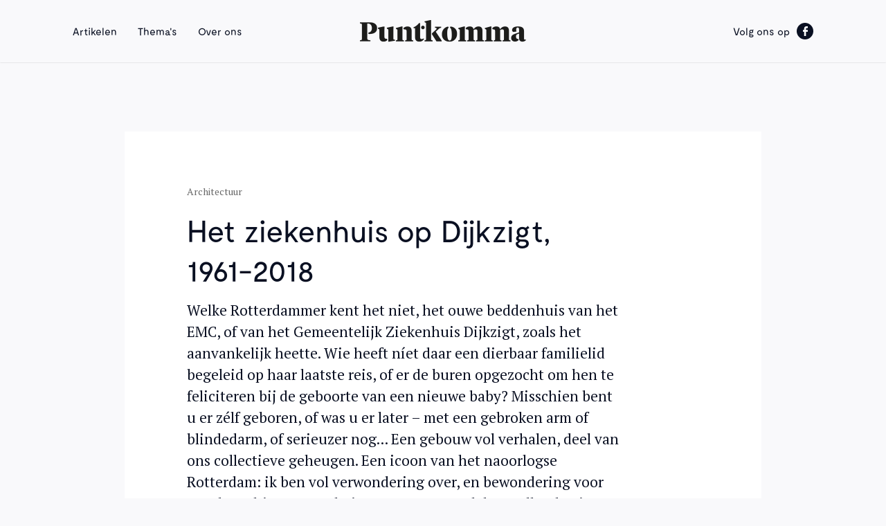

--- FILE ---
content_type: text/html
request_url: https://www.puntkomma.org/artikelen/het-ziekenhuis-op-dijkzigt-1961-2018
body_size: 15051
content:
<!DOCTYPE html><!-- Last Published: Sat Sep 13 2025 13:51:36 GMT+0000 (Coordinated Universal Time) --><html data-wf-domain="www.puntkomma.org" data-wf-page="59a6a833145d0f000103e284" data-wf-site="599d2b616975480001288eb4" data-wf-collection="59a6a833145d0f000103e283" data-wf-item-slug="het-ziekenhuis-op-dijkzigt-1961-2018"><head><meta charset="utf-8"/><title>Puntkomma 17: Het ziekenhuis op Dijkzigt, 1961-2018</title><meta content="Welke Rotterdammer kent het niet, het ouwe beddenhuis van het EMC, of van het Gemeentelijk Ziekenhuis Dijkzigt, zoals het aanvankelijk heette. Wie heeft níet daar een dierbaar familielid begeleid op haar laatste reis, of er de buren opgezocht om hen te feliciteren bij de geboorte van een nieuwe baby? Misschien bent u er zélf geboren, of was u er later – met een gebroken arm of blindedarm, of serieuzer nog... Een gebouw vol verhalen, deel van ons collectieve geheugen. Een icoon van het naoorlogse Rotterdam: ik ben vol verwondering over, en bewondering voor wat de architecten Aad Viergever en Barend den Hollander, in dienst van de Gemeente en nu bijna vergeten, tot stand hebben gebracht. Het gebouw is óók icoon van het Modernisme, maar nu de nieuwbouw van het Erasmus Medisch Centrum klaar is wordt het afgebroken – dan is het voorgoed weg..." name="description"/><meta content="Puntkomma 17: Het ziekenhuis op Dijkzigt, 1961-2018" property="og:title"/><meta content="Welke Rotterdammer kent het niet, het ouwe beddenhuis van het EMC, of van het Gemeentelijk Ziekenhuis Dijkzigt, zoals het aanvankelijk heette. Wie heeft níet daar een dierbaar familielid begeleid op haar laatste reis, of er de buren opgezocht om hen te feliciteren bij de geboorte van een nieuwe baby? Misschien bent u er zélf geboren, of was u er later – met een gebroken arm of blindedarm, of serieuzer nog... Een gebouw vol verhalen, deel van ons collectieve geheugen. Een icoon van het naoorlogse Rotterdam: ik ben vol verwondering over, en bewondering voor wat de architecten Aad Viergever en Barend den Hollander, in dienst van de Gemeente en nu bijna vergeten, tot stand hebben gebracht. Het gebouw is óók icoon van het Modernisme, maar nu de nieuwbouw van het Erasmus Medisch Centrum klaar is wordt het afgebroken – dan is het voorgoed weg..." property="og:description"/><meta content="Puntkomma 17: Het ziekenhuis op Dijkzigt, 1961-2018" property="twitter:title"/><meta content="Welke Rotterdammer kent het niet, het ouwe beddenhuis van het EMC, of van het Gemeentelijk Ziekenhuis Dijkzigt, zoals het aanvankelijk heette. Wie heeft níet daar een dierbaar familielid begeleid op haar laatste reis, of er de buren opgezocht om hen te feliciteren bij de geboorte van een nieuwe baby? Misschien bent u er zélf geboren, of was u er later – met een gebroken arm of blindedarm, of serieuzer nog... Een gebouw vol verhalen, deel van ons collectieve geheugen. Een icoon van het naoorlogse Rotterdam: ik ben vol verwondering over, en bewondering voor wat de architecten Aad Viergever en Barend den Hollander, in dienst van de Gemeente en nu bijna vergeten, tot stand hebben gebracht. Het gebouw is óók icoon van het Modernisme, maar nu de nieuwbouw van het Erasmus Medisch Centrum klaar is wordt het afgebroken – dan is het voorgoed weg..." property="twitter:description"/><meta property="og:type" content="website"/><meta content="summary_large_image" name="twitter:card"/><meta content="width=device-width, initial-scale=1" name="viewport"/><link href="https://cdn.prod.website-files.com/599d2b616975480001288eb4/css/puntkomma.webflow.shared.c5ac6d965.css" rel="stylesheet" type="text/css"/><link href="https://fonts.googleapis.com" rel="preconnect"/><link href="https://fonts.gstatic.com" rel="preconnect" crossorigin="anonymous"/><script src="https://ajax.googleapis.com/ajax/libs/webfont/1.6.26/webfont.js" type="text/javascript"></script><script type="text/javascript">WebFont.load({  google: {    families: ["PT Serif:400,400italic,700,700italic","PT Serif Caption:regular,italic"]  }});</script><script type="text/javascript">!function(o,c){var n=c.documentElement,t=" w-mod-";n.className+=t+"js",("ontouchstart"in o||o.DocumentTouch&&c instanceof DocumentTouch)&&(n.className+=t+"touch")}(window,document);</script><link href="https://cdn.prod.website-files.com/599d2b616975480001288eb4/59d4972a8021530001e0237c_Favicon.png" rel="shortcut icon" type="image/x-icon"/><link href="https://cdn.prod.website-files.com/599d2b616975480001288eb4/59d4975a7eedf200012079c0_Webclip.png" rel="apple-touch-icon"/><script type="text/javascript">(function(i,s,o,g,r,a,m){i['GoogleAnalyticsObject']=r;i[r]=i[r]||function(){(i[r].q=i[r].q||[]).push(arguments)},i[r].l=1*new Date();a=s.createElement(o),m=s.getElementsByTagName(o)[0];a.async=1;a.src=g;m.parentNode.insertBefore(a,m)})(window,document,'script','https://www.google-analytics.com/analytics.js','ga');ga('create', 'UA-107499680-1', 'auto');ga('send', 'pageview');</script><style>
* {
  -webkit-font-smoothing: antialiased;
}
</style>

    <style type="text/css">
      @media screen and (min-width: 1200px) {
        .w-container {
          max-width: 1170px;
        }
      }
    </style></head><body class="body-5"><div data-collapse="medium" data-animation="default" data-duration="400" data-easing="ease" data-easing2="ease" role="banner" class="nav w-nav"><div class="nav-wrapper"><div class="nav-inner w-container"><div class="nav-left"><nav role="navigation" class="nav-links w-nav-menu"><a href="/nummers-1" class="nav-link w-nav-link">Artikelen</a><a href="/themas" class="nav-link w-nav-link">Thema&#x27;s</a><a href="/over-ons" class="nav-link w-nav-link">Over ons</a></nav><div data-ix="new-interaction" class="menu-button w-nav-button"><img src="https://cdn.prod.website-files.com/599d2b616975480001288eb4/59c50c0ba634500001b9703a_menu.svg" alt="" class="cc-menu-icon cc-menu-icon-open"/><img src="https://cdn.prod.website-files.com/599d2b616975480001288eb4/59c50c0b17ef930001df4ad8_close.svg" alt="" class="cc-menu-icon cc-menu-icon-close"/></div></div><div data-ix="nav-scroll" class="nav-logo"><a href="/" class="nav-logo-puntkomma w-nav-brand"><img src="https://cdn.prod.website-files.com/599d2b616975480001288eb4/59a6af0538c73b0001ee1909_Puntkomma_logo%20new.png" width="280" alt="" class="image-6"/></a></div><div class="nav-right"><a href="https://www.facebook.com/Puntkomma-648640775173374/" target="_blank" class="nav-fb-link w-inline-block"><div class="nav-fb-text w-hidden-medium w-hidden-small w-hidden-tiny">Volg ons op</div></a><a href="https://www.facebook.com/Puntkomma-648640775173374/" target="_blank" class="nav-fb-image w-inline-block"><img src="https://cdn.prod.website-files.com/599d2b616975480001288eb4/59a92f71d55c610001e5e80c_Facebook%20clean.png" alt=""/></a></div></div></div></div><div class="section-6"><div class="a-container"><div class="article-wrapper-a"><a href="#" class="thema">Architectuur</a><div class="a-heading-wrap"><h1 class="heading-1">Het ziekenhuis op Dijkzigt, 1961-2018</h1></div><div class="inleiding">Welke Rotterdammer kent het niet, het ouwe beddenhuis van het EMC, of van het Gemeentelijk Ziekenhuis Dijkzigt, zoals het aanvankelijk heette. Wie heeft níet daar een dierbaar familielid begeleid op haar laatste reis, of er de buren opgezocht om hen te feliciteren bij de geboorte van een nieuwe baby? Misschien bent u er zélf geboren, of was u er later – met een gebroken arm of blindedarm, of serieuzer nog... Een gebouw vol verhalen, deel van ons collectieve geheugen. Een icoon van het naoorlogse Rotterdam: ik ben vol verwondering over, en bewondering voor wat de architecten Aad Viergever en Barend den Hollander, in dienst van de Gemeente en nu bijna vergeten, tot stand hebben gebracht. Het gebouw is óók icoon van het Modernisme, maar nu de nieuwbouw van het Erasmus Medisch Centrum klaar is wordt het afgebroken – dan is het voorgoed weg... </div><div class="a-info-wrap-copy"><div class="auteur-naam">Door</div><div class="auteur-naam">Guus Vreeburg</div><div class="datum">Mar 2019</div></div></div><div class="article-wrapper-2"><div class="a-rich-text-block w-richtext"><p>‍</p><p><strong>Triomf van het Rotterdamse ambtenarenapparaat</strong></p><p>Ook daarin is het medisch complex op Dijkzigt karakteristiek voor onze stad. Een proces van ‘wederopbouw’, ‘wederafbraak’, ‘wedernieuwbouw’ en ‘wedervernieuwbouw’: nooit is het af. Soms, te vaak, wordt dat proces gestuurd door stijgende grondprijzen, speculatie en/of veranderende opvattingen over wat ‘de stad’ moet zijn. “Rotterdam. / Make it happen.”, lees ik op een bouwschutting hier tegenover. In het geval van het ziekenhuis op Dijkzigt speelt veeleer dat het zich constant aanpast aan nieuwe medische inzichten en behandelprocedures. Vandaar die recente, grootschalige nieuwbouw van het EMC. Op díe plek, middenin de stad, en niet ergens weggeparkeerd langs een snelweg. </p><p>Het Dijkzigt-ziekenhuis was, toen het in 1961 geopend werd, met het Groothandelsgebouw een van de grootste gebouwen van de stad. Voordat in 1952 de eerste paal de grond inging was er bijna 10 jaar over nagedacht, en daarná duurde de bouw ervan nog eens 9 jaar. Ziekenhuizen zijn trage projecten.</p><p>Wie de laatste jaren langs de ‘s-Gravendijkwal liep, onderweg naar de tijdelijke EMC-hoofdingang, zou het niet zeggen. ‘Het Dijkzigt’, na lange verwaarlozing grauw, grijs en uitgewoond, was toen het geopend werd het meest sophisticated ziekenhuis van Nederland, waarschijnlijk van heel Europa. Heel de wereld kwam het bewonderen: niet alleen de architectonische buitenkant, maar vooral hoe binnen het medisch proces georganiseerd was. Het eerste voorbeeld in Europa van het double corridor-principe, in Amerika geformuleerd “to save the nurse’s steps”. Wat nu standaard is, was toen een revolutie in ziekenhuisbouw, tot stand gebracht door het Rotterdamse ambtenarenapparaat.</p><p>Laten we eens zien hoe ‘het Dijkzigt’ er destijds kwam, en er nog één keer goed naar kijken voor het voorgoed verdwenen is – ook als hommage aan de architecten-van-toen<strong>.</strong></p><p><strong> Een nieuw gemeentelijk ziekenhuis: van Blijdorp naar Dijkzigt </strong></p><p>Het Gemeentelijk Ziekenhuis Dijkzigt verving het Coolsingelziekenhuis, in mei 1940 grotendeels verwoest. Van herbouw ter plekke is geen sprake. Stond het in 1851 aan de rand van de stad wijds in de Coolsepolder, nu past een ziekenhuis niet meer in de nieuwe stedenbouwkundige inzichten voor die plek: daar moeten bankgebouwen en winkelgebieden komen. Al in 1941 is sprake  van een nieuwe locatie: in de polder Blijdorp aan de Stadhoudersweg, tegenover de Diergaarde zijn 16 hectaren beschikbaar. In 1946 start een serieuze Bouwcommissie, waarin naast gemeentearchitect Aad Viergever, al vanaf 1942 bij de planning betrokken, ook de directeur van Gemeentewerken ir. Tillema zitting heeft. </p><p>Men gaat niet over één nacht ijs. Studies worden gemaakt hóe alle onderdelen van zo’n ziekenhuis over de weidse ruimte van de Blijdorp-locatie te verspreiden; men maakt studiereizen naar nieuwe ziekenhuizen in Parijs, Stockholm en Zürich waar met hoogbouw geëxperimenteerd is in plaats van, zoals tot dan toe, laagbouwpaviljoens; en men voert fundamentele discussies over hoe maar liefst 800 patiënten kunnen worden ondergebracht: niet meer, zoals vroeger, in massale slaapzalen, maar nu liever in kamers met 6 óf 4 bedden, in overzichtelijke afdelingen. In het definitieve ontwerp liggen de diverse medische en technische diensten losjes, maar functioneel geordend over het terrein verspreid, met een beddenhuis van 13 verdiepingen/54 meter hoog. Dán realiseert men zich dat deze locatie vlakbij het nieuwe vliegveld Zestienhoven ligt: dat gaat voor veel geluidsoverlast zorgen, terwijl bovendien het hoge beddenhuis in aanvliegroutes ligt. </p><p>Op 27 april 1948 hakten B&amp;W de knoop door: men ziet af van Blijdorp, en kiest een alternatieve locatie: de nog onbebouwde zuidwestelijke hoek van het Land van Hoboken. Via de Maastunnel lijken goede verbindingen mogelijk met andere delen van de stad. Anderzijds: in plaats van de 16 hectaren in Blijdorp zijn híer slechts zeven beschikbaar... Dat leidt tot striktere stedenbouwkundige eisen. Snel wordt duidelijk dat ontsluiting van het gebied vanaf Westzeedijk of ’s-Gravendijkwal onmogelijk is. Gekozen wordt voor toegang via de Wytemaweg, die diagonaal het plangebied insteekt; die oplossing brengt het ziekenhuis dichter bij het stadscentrum, maar tegelijk wat verder van andere stadsdelen... </p><p>Die diagonale insteek, plus het veel kleinere bouwterrein, leiden tot fundamentele ontwerpbeslissingen die tot vandaag zichtbaar zijn. In plaats van wijds moet er compact gebouwd. De medische en technische diensten komen niet in aparte gebouwen, maar worden geconcentreerd in twee lange vleugels. De noordelijke daarvan, met poliklinieken en spoedeisende hulp, in het verlengde van de Wytemaweg; symmetrisch gespiegeld een zuidelijke, parallel aan een weg naar het stadspark (het huidige Museumpark), bevat directievertrekken, dokterswoningen en een collegezaal. Beide vleugels definiëren het plein voor de ingang van het Hoofdgebouw: een hoogbouw van 15 verdiepingen, parallel aan de ’s-Gravendijkwal, in Noord-Zuid richting. Noordelijk daarvan komt, vrijstaand, een  verpleegstersflat. Een eerste opzet wordt in 1948 gepubliceerd. </p><p>Dan stelt P.J. van der Schaar, geneesheer-directeur van het Coolsingelziekenhuis en lid van de bouwcommissie, voor om het beddenhuis uit te voeren volgens het double corridor-principe. Dat was in 1942 geformuleerd door de Amerikaanse ziekenhuisdeskundige Charles F. Neergaard . In plaats van ziekenzalen aan de ene langsgevel, en een gang aan de andere, komen daarbij ziekenkamers ter weerszijden van twee inpandige gangen, met dáártussenin de diverse dienstruimten die bij een afdeling horen. Heel compact dus. Via trappenhuizen en liften kunnen de diverse afdelingen bovenop elkaar gestapeld worden, in plaats van in ellenlange paviljoens achter elkaar. Dat scheelt veel geloop en gedraaf: “to save the nurse’s steps” is het motto. Nú doodnormaal – tóen revolutionair nieuw, en nog nauwelijks vertoond... </p><p>Gangen en dienstruimten liggen bij deze compacte aanpak middenin het bouwlichaam: hoe moet het dan met daglicht en verlichting, en met frisse lucht? Om dat te bekijken reist een studiecommissie bestaande uit de heren Van der Schaar, H.J. Valk (economisch directeur Gemeenteziekenhuizen) en architect Aad Viergever naar Amerika. Men spreekt in de USA en Canada met allerlei deskundigen en bezoekt 16 ziekenhuizen. In slechts twee blijkt het double corridor-principe al enigszins in praktijk gebracht. Het St. Luke‘s Hospital in Bethlehem/Pennsylvania, ontworpen door Neergaard zelf, acht men beklemmend vanwege onvoldoende daglicht en ventilatiemogelijkheden. De nieuwe vleugel van het ziekenhuis in Alexandria, een voorstad van Washington DC, is al prettiger doordat de gangen koplicht hebben, en het gebouw als geheel een lichtere indruk maakt; de zusters zijn uitermate positief over de korte loopwegen. De commissieleden keren tamelijk gedesillusioneerd terug, maar zijn uiteindelijk wél optimistisch over dat double corridor-principe. Dat blijkt uit de conclusies en aanbevelingen waarmee ze het rapport van hun studiereis afsluiten. </p><p>Die zijn overgenomen in een verder uitgewerkt ontwerp, dat Aad Viergever in juni 1949 voorlegt aan de Gemeenteraad. In 1950 wordt nog een wezenlijke aanpassing van dat plan doorgevoerd. De bouw van de AHOY-hal op de plek waar nu de Medische Faculteit staat, blokkeert de directe verbinding met het stadspark, en de vleugel met dokterswoningen moet een hoogbouwtorentje worden. Het definitieve bouwplan wordt in oktober 1952 gepresenteerd in Rotterdam Bouwt. </p><p><strong>Het Hoofdgebouw </strong></p><p>15 Verdiepingen hoog, waarvan twee ondergronds – ach, tegenwoordig knippert niemand meer met de ogen, maar toen het gepland werd was het H-gebouw het hoogste van de stad! En meer dan 150 meter lengte – dát is ook tegenwoordig nog uitzonderlijk! Het was in 1961, en nu nog steeds, het meest in het oog springende onderdeel van het Dijkzigt-complex. In de Blijdorp-plannen heette het nog Verpleeghuis, of Beddenhuis, maar het H-gebouw op Dijkzigt werd veel meer dan dat: écht een Hoofdgebouw! Door het toepassen van het double corridor-principe kon het bijna 22 meter diep worden: daardoor bood het veel meer ruimte dan enkel aan de inmiddels gevraagde 900 bedden. Niet alleen alle afzonderlijke afdelingen (steeds rond 25-40 bedden) pasten erin, maar ook allerlei centrale diensten als directie, röntgenkamers, keukens, apotheek, en revalidatie. Helemaal bovenin kwamen de operatiekamers, de centrale sterilisatie, en telefooncentrale, lighallen en arbeidstherapie. Dat móest ook wel, want het bouwterrein was maar zeven hectare klein. Daarop paste dat enorme gebouw enkel aan de westelijke rand, parallel aan de ’s-Gravendijkwal, in Noord-Zuid richting. Daarmee moest men afzien van de wens om de ziekenkamers, zoals in Blijdorp, op de zuidelijke zon te richten.</p><p>Het hoofdvolume van het gebouw is een drieluik, gearticuleerd door twee trappen- cq lifthuizen. Die beslissing, duurder dan slechts één trappenhuis, viel al snel: op die manier konden alle afdelingen apart ontsloten, en werd dwarsverkeer vermeden. Ook duurder dan 6-persoonskamers was de uiteindelijke keuze voor 4-persoonskamers: meer rust. </p><p>Ook verticaal is het gebouw driedelig – klassiek eigenlijk, maar Modernistisch uitgewerkt. Een plint van drie verdiepingen (met nog twee ondergronds) met daarin centrale diensten; daarbovenop de verpleegverdiepingen; en tenslotte, enigszins uitkragend, en daarmee een visuele afsluiting, twee verdiepingen met daarin o.a. de operatiekamers. Beeldbepalend zijn de borstweringen van de verpleegverdiepingen met daartussen doorlopende glasstroken die het bouwvolume sterk horizontaal tekenen. Mede door het gebruik van heldere bouwmaterialen oogt het massale gebouw toch licht en transparant.</p><p>De trappenhuizen in de westgevel zijn helemaal verglaasd. Bijzonder is dat de trappen – twee halve per etage – niet zoals gebruikelijk haaks op de gevel staan, maar parallel daaraan; zo zijn ze van buitenaf optimaal zichtbaar en versterken ze het verticale effect van die trappenhuizen. Ook zien trappenlopers de stad zo vanuit steeds wisselende hoek. De transparantie wordt op de kopse kanten versterkt door grote open balkons ter weerszijden – sindsdien dichtgemaakt – met daartussen de vooruitstekende, geheel verglaasde  dagverblijven.</p><p>Al het mogelijke is gedaan om maximaal daglicht binnen te krijgen. Dit in tegenstelling tot de beide double corridor-ziekenhuizen die de commissie in de States gezien had; daar had men die nieuwe indeling aangegrepen om inpandige ziekenzalen te bouwen, van daglicht verstoken, geheel op kunstlicht aangewezen. De Rotterdamse commissie had dat als uiterst beklemmend ervaren. Conform de aanbevelingen in het rapport van haar studiereis kregen op Dijkzigt alle ziekenkamers weidse vensterwanden, en de langsgangen koplicht – via de balkons op de kopse zijden gloorde aan het eind van die lange gangen daglicht. Verder stroomde licht die gangen in via de bovenlichten boven de deuren van de kamers en bovenin de scheidingswanden. Zusterstations en afdelingskeukens werden maximaal verglaasd, om ook daar een gevoel van opgeslotenheid tegen te gaan. In plaats van kunstlicht via afzonderlijke lampen kwam er diffuus licht vanachter verglaasde plafonds. Verder werd veel aandacht besteed aan mechanische ventilatiemogelijkheden voor de middenzones. De architect had daarbij de opdracht het interieur “vriendelijk en aantrekkelijk” te maken: voor gangen en kamers werden lichte kleuren gebruikt, en de vloeren werden belegd met linoleum van Krommenie. </p><p>Ik herinner me de lichtheid en frisheid van de interieurs van ‘het Dijkzicht’ van toen ik midden jaren negentig een zieke collega bezocht, met wijds uitzicht door de glazen buitenwand; óók van toen ik er, nog niet zo lang geleden, zelf als patiënt kwam. Wát een contrast met het oude Academisch Ziekenhuis in Utrecht, waar ik als studentje had gelegen met een acute blindedarmontsteking! Nogmaals: tegenwoordig <em>gefundenes Fressen</em> in ieder ziekenhuis, maar destijds was het revolutionair! Een triomf van waartoe de Rotterdamse Dienst Gemeentewerken in staat was geweest. Een en ander is ook goed te zien op de foto’s die Helena van der Kraan in 2006 in opdracht van het Rotterdamse ziekenhuis maakte. </p><p><em> Het Zusterhuis</em></p><p>Het aanpalende Zusterhuis (‘gebouw Z’) met woonruimte voor 270 verpleegsters, is een stuk kleiner: 80 meter lang en acht verdiepingen hoog. Ik ben er – uiteraard – helaas – nooit binnen geweest, maar de zusterflatjes waren naar de Modernistische eisen en mogelijkheden van de tijd simpel en helder van opzet. Wat mij als buitenstaander – letterlijk! – steeds opvalt is de Westgevel aan de ’s-Gravendijkwal: die is als het ware dubbel uitgevoerd. De eigenlijke gevel in hetzelfde metselwerk als het H-gebouw: wit geglazuurde bakstenen in een eenvoudig-sierlijk, uiterst consequent doorgevoerd metselverband. In die wanden simpele, maar alweer zorgvuldig gedetailleerde metalen kozijnen, die het geheel simpel maar doeltreffend ritmeren. Daarvóór een tweede wand, uitgevoerd als een scherm van helder gemodelleerde betonnen standaardelementen die, iets vooruitstekend, alle achterliggende kamers articuleren. Zo simpel kan het zijn – en o zo doeltreffend!</p><p>De zuidelijke kop van het blok is anders gedetailleerd: daar zit het trappenhuis, met een aparte ingang vanaf de ’s-Gravendijkwal – alweer: vooruitstekend. Kijk eens goed: boven die toegangsdeuren staan vijf reliëfs van beeldhouwer Chris Elffers (1926). Uitgevoerd in simpel beton, met steeds aparte voorstellingen, delen ze het motto Draagt elkanders lasten. Ziekenzorg als zaak van gemeentelijke zorgzaamheid en onderlinge solidariteit – kom daar nu nog maar eens om... De reliëfs maakten deel uit van het uitgebreide Kunst am Bau-programma  in het kader van de toenmalige Percentageregeling. Een deel van die kunst-van-toen kan in de nieuwbouw-van-nu herplaatst worden – maar veel is overtollig geworden: Lydia Bogtstra van de afdeling Kunstzaken van het EMC zoekt gegadigden die zich daarover willen ontfermen! (contact: l.bogtstra@erasmusmc.nl) </p><p><strong> Van Dijkzigt naar EMC</strong></p><p>Nadat prinses Beatrix het Gemeentelijk Ziekenhuis Dijkzigt op 18 september 1961 officieel geopend had, besloot de regering in mei 1965 dat het Rotterdamse ziekenhuis een academische status ging krijgen, de zevende in het land. Dat werd zichtbaar in de bouw van de witte faculteitstoren, met aan de voet daarvan een uitgebreid laboratorium- en parkeercomplex, op de plek waar vanaf 1950 het Ahoy-gebouw had gestaan. Een en ander naar ontwerp van OD205 Architecten uit Delft, de karakteristieke witte gevelpanelen van de toren ontworpen door de Franse architect en meubelontwerper Jean Prouvé. Daartoe moest de doktersflat aan het uiteinde van de zuidelijke vleugel al weer worden gesloopt. Talloze aanpassingen en kleine aanbouwen van het Dijkzigtcomplex volgden sindsdien.</p><p>In het oog springend was eind jaren tachtig de bouw van het Sophia Kinderziekenhuis langs de Wytemaweg, inclusief het Ronald McDonald Huis. Eind jaren negentig valt het besluit dat het ‘oude’ Dijkzigt aan het eind van zijn Latijn is. In 2004 start grootschalige nieuwbouw – 300.000 m2 – naar ontwerp van EGM Architecten.  Het Erasmus Medisch Centrum komt op de plek van het oude Dijkzigt: dat werd stukje bij beetje afgebroken. “Bouwen op een postzegel”, aldus EGM . Ondertussen realiseerde Kees Kaan Architecten ook nog een nieuw onderwijscentrum. Het EMC is uitgegroeid tot het grootste en modernste ziekenhuis van Nederland, met internationale reputatie. Op 6 september 2018 werd het officieel geopend door koning Willem-Alexander .</p><p>Dat nieuwe EMC is als het ware over het oude complex heengerold . Het plein voor de vroegere hoofdingang onderaan Gebouw H werd volgebouwd. De hoofdingang ligt nu direct aan de Wytemaweg en komt uit in een monumentale inpandige straat ver boven het maaiveld, die de verschillende onderdelen van het complex – tot dan toe zichtbaar diverse bouwfasen – tot één geheel samensmeedt. </p><p>Wie goed kijkt ziet van daaruit nog een stukkie Zuidvleugel uit 1961; het voormalige Hoofdgebouw en het Zusterhuis zijn niet te missen. Maar haast je: de sloop ervan is begonnen. 70.000 m2 ‘oudbouw’ – uit 1961! – maakt plaats voor nieuw groen. So stirbt ein Glück... </p><p> </p><p>----------------------------</p><p>‍<strong> Aad Viergever, 1902-1953</strong></p><p>Wie ‘Aad Viergever’ intikt komt niet veel verder dan dat hij als architect van Gemeentewerken Rotterdam ontwerper was van het Dijkzigt-ziekenhuis. Punt. Hij lijkt bijna vergeten. Dat is jammer, want wie doorzoekt  ontmoet een veelzijdige persoonlijkheid; weliswaar geen Van den Broek of Maaskant, maar toch iemand die een belangrijke rol speelde in het Rotterdam van de jaren veertig en vijftig. </p><p>Adriaan, in de wandeling ‘Aad’ of ‘Ad’, Viergever werd op 18 december 1902 geboren in Delft. Hij studeerde bouwkunde aan de Technische Hogeschool daar; in oktober 1922 behaalde hij het propedeutisch examen, en in mei 1931 studeerde hij af als bouwkundig ingenieur. Daarna is hij vanuit Delft actief als zelfstandig architect. In 1935 ontwerpt hij het nog steeds bestaande appartementencomplex – inclusief hoogbouw – op de hoek Reinkenstraat/Laan van Meerdervoort in Den Haag. Uitgevoerd in baksteen, in een gematigd modern-kubische stijl, werd het ervaren als ”iets nieuws op flatgebied” . Ook gaat Viergever les geven, o.a. aan de Rotterdamse TMS ‘Technicum’ aan de Eendrachtsweg; in september 1938, en ook nog in juli 1941, wordt hij genoemd als lid van de examencommissie daar. Intussen was hij in februari 1938 getrouwd met Heita Dunckerbeck uit Ubbergen . </p><p>Architect Viergever beschikt ook over nog heel andere talenten . Hij is – samen met collega-architecten ir. M. Meischke en ir. J.W.C. Boks –  lid van ‘OASE’, een Rotterdamse kunstenaarssociëteit uit die tijd, en is daar een van de “op de voorgrond tredende figuren”. Hij ontwerpt in die jaren ook toneeldecors: in september 1937 bijvoorbeeld voor de uitvoering van Vondels Maeghden in de Groote Schouwburg door de Rotterdamsche Studententoneelvereeniging. Na de oorlog, tot aan zijn overlijden, ontwerpt hij ook decors voor eigentijdse voorstellingen van het Rotterdams Toneel, de Maasstadspelers en de Haagse Comedie. </p><p>In 1939-1940 ontwerpt Viergever als reservekapitein bij de Genie het Militair Hospitaal in Utrecht. Blijkbaar is hij al snel expert op dat gebied, want als hij in september 1940 als Ingenieur 1e klasse in dienst treedt van de Gemeente Rotterdam – er is werk aan de winkel, alle hens aan dek! – wordt hij belast met herstel, uitbreiding en verbetering van het Coolsingelziekenhuis (of wat daarvan na mei 1940 nog over was) en van het Bergwegziekenhuis. Vanaf 1942 is hij betrokken bij de ontwikkeling van een compleet nieuw gemeentelijk ziekenhuis, in eerste instantie in Blijdorp gedacht, maar uiteindelijk gerealiseerd ‘op’ Dijkzigt. In dat kader maakt hij in 1948 een studiereis naar de USA [zie verder hoofdtekst]. In het voorjaar van 1950 reist Viergever naar Suriname om de regering daar te adviseren bij een nieuw Medisch Centrum in Paramaribo. </p><p>Naast zijn drukke werkzaamheden bij de Dienst Gemeentewerken is Viergever ook schrijver en architectuurcriticus. In 1946 publiceert hij in het boekje Rotterdam: poort van Europa / De geschiedenis van haven en handel van Rotterdam onder de titel ‘Monumenten van Bouwkunst’ een beschouwing over wat in mei 1940 verloren ging. In 1947 is hij oprichter/hoofdredacteur van het tijdschrift Het Timmerhuis. Ook levert hij bijdragen aan Rotterdam bouwt / maandblad gewijd aan de wederopbouw van Rotterdam. In 1951 treedt hij toe tot de redactie van het Bouwkundig Weekblad – daarin bespreekt hij diverse Rotterdamse Wederopbouw-projecten. </p><p>Groot, en landelijk gevoeld, is de verslagenheid als Viergever op maandagavond 30 maart 1953 – nauwelijks vijf maanden na de eerste paal voor ‘zijn’ Dijkzigtziekenhuis, en nauwelijks 50 jaar oud – in zijn woning aan de Statenweg plotseling overlijdt: hartaanval.... Het was een drukke werkdag geweest: een medewerker meldt dat hij “die middag nog van vier uur tot bij vijven had zitten redeneren” met Viergever. In de landelijke dagbladen verschijnen rouwadvertenties, waarin hij “hoofdarchitect van de Gemeente Rotterdam en bekend decorontwerper” wordt genoemd, en “sinds enige jaren voorzitter van de vereniging Oud Boymans” . Onder grote belangstelling wordt Viergever op vrijdag 3 april op de Algemene Begraafplaats Crooswijk bijgezet in het familiegraf. Dagblad Het Vrije Volk noemt een brede rij sprekers. </p><p>Ter nagedachtenis aan Aad Viergever komt in 1961, bij de ingebruikname van zijn Dijkzigtziekenhuis, in de ontvangstzaal op de eerste verdieping een door Adriaan van der Plas ontworpen bronzen portretplaquette. Waar die gebleven is...? </p><p> </p><p><strong>Barend Martinus den Hollander, 1901-1989</strong></p><p>Het zal je gebeuren: plotseling krijg je uitwerking en afbouw van een gigantisch ziekenhuisproject in je schoenen geschoven, nadat je collega onverwacht is overleden. Dat overkwam in 1953 ir. B.M. den Hollander, tot dan als architect van Gemeentewerken vooral bekend van zijn ‘Hollander’-scholen. Ook over hem is tegenwoordig, naast dat ‘Dijkzigt’-project, nauwelijks nog iets bekend. Ook over hem dus een biografische schets .</p><p>Barend Martinus den Hollander werd op 22 september 1901 geboren in Rotterdam. In juli 1924 slaagde hij voor de dagcursus Bouwkunde aan de MTS van de Academie van Beeldende Kunsten en Technische Wetenschappen. In juli 1925 behaalde hij ook het examen Nijverheidsonderwijs in Den Haag. In april 1927 trouwde hij met Cornelia Maria Jacoba van Doorn, ook uit Rotterdam. In dat jaar trad Den Hollander in dienst van de Gemeente. Hij assisteerde hoofdontwerper ir. Ad van der Steur bij diens projecten voor Museum Boymans en het GGD-gebouw op de hoek Vasteland/Schiedamsedijk. In 1953 was Den Hollander zelf verantwoordelijk voor het nieuwe GGD-gebouw aan de Mijnsherenlaan.</p><p>Den Hollander werd begin jaren vijftig belast met scholenbouw. Daarvan waren er in het zich explosief uitbreidende Rotterdam veel nodig. Er was tijd noch geld voor de schoolgebouwen-als-burchten uit de nieuwbouwwijken van de jaren dertig. Den Hollander ontwikkelde een typologie voor scholen op streng plattegrondgrid, met gestandaardiseerde bouwdelen (klassen / gangen / sanitaire ruimten / onderwijzerskamers), voorzien van centrale verwarming en eventueel uitbreidbaar met gymnastieklokalen. Aanvankelijk (1951) gedacht in houtbouw, later (1953) in baksteen, en nog weer later (vanaf 1959) uitgevoerd in systeembouw, konden zulke ‘Hollander’-scholen snel, goedkoop en in groten getale worden gebouwd . In april 1953 startte de bouw van negen van dergelijke scholen in Kleinpolder-Oost, die tachtig weken later klaar moesten zijn, waarna – verspreid over de hele stad – nog eens acht van die scholen gepland waren. Zo werd in november 1954 een 14-klassige school opgeleverd in Pendrecht. Uiteindelijk zijn circa 50 ‘Hollander’-scholen gebouwd.</p><p>Op dat moment had Den Hollander al het Dijkzigt-project aan z’n broek. De verdere uitwerking van Viergevers plannen-op-hoofdlijnen duurde tot 1961. Den Hollander toen: “Ik heb van meet af aan een positieve instelling gekozen, en ik kan tevreden zijn over de uitslag. De bouw van een ziekenhuis eist altijd een grote mate van teamgeest: de medici en de Economische Directie hebben hun praktische eisen en eigen inzichten die een grote soepelheid vergen van de bouwkundige en zijn opvattingen. Dijkzigt is het resultaat van de goede samenwerking die er bij voortduring bij beide partijen is geweest”. Let op de term ‘bouwkundige’, waarmee Den Hollander hier zichzelf aanduidt – niet: ‘architect’... </p><p>Nadien werkte Den Hollander nog aan een verdere uitbreiding van het Bergwegziekenhuis. Per 1 oktober 1966 ging hij met pensioen. Hij overleed op 17 januari 1989 in Rotterdam. </p><p> ---------</p><p>Literatuur</p><p><em>Flexus AWC/ Architectuur Welstand Cultuurhistorie. Bouwhistorisch onderzoek ziekenhuis Dijkzigt Rotterdam. iov Directie Huisvesting. Rotterdam, Erasmus MC/Universitair Medisch Centrum Rotterdam, 2008</em></p><p><em>‍</em></p></div></div></div></div><div class="section-8"><div class="suggestion-header-wrap"><h1 class="heading-1-center">Lees verder</h1></div><div class="artikelen-wrap w-dyn-list"><div role="list" class="artikelen-wrapper w-dyn-items w-row"><div data-ix="smooth-hoover" role="listitem" class="artikelen w-dyn-item w-col w-col-4"><a href="/artikelen/bertha-mientjes" class="artikel w-inline-block"><div class="artikel-text-wrap"><div class="thema">Architectuur</div><h1 class="heading-4">Bertha Mientjes – wíe? Wijnstraat 57 – wáár?</h1></div></a></div><div data-ix="smooth-hoover" role="listitem" class="artikelen w-dyn-item w-col w-col-4"><a href="/artikelen/drie-panden-aan-het-heemraadsplein" class="artikel w-inline-block"><div class="artikel-text-wrap"><div class="thema">Architectuur</div><h1 class="heading-4">Drie panden aan het Heemraadsplein</h1></div></a></div><div data-ix="smooth-hoover" role="listitem" class="artikelen w-dyn-item w-col w-col-4"><a href="/artikelen/de-wording-van-het-nieuwe-instituut-van-leliman-tot-chen" class="artikel w-inline-block"><div class="artikel-text-wrap"><div class="thema">Architectuur</div><h1 class="heading-4">De wording van het Nieuwe Instituut: van Leliman tot Chen</h1></div></a></div></div></div></div><div class="footer"><div class="footer-wrapper"><div class="footer-heading-wrap"><img src="https://cdn.prod.website-files.com/599d2b616975480001288eb4/59a6b05581db350001158ece_Puntkomma_logo%20goud.png" width="200" alt=""/><div class="footer-line"></div></div><div class="footer-row-wrap w-row"><div class="column w-col w-col-2 w-col-medium-4 w-col-small-6 w-col-tiny-tiny-stack"><div class="footer-header">Nummers</div><a href="http://puntkomma.org/nummers#23" class="footer-link">Nummer 23</a><a href="http://puntkomma.org/nummers#22" class="footer-link">Nummer 22</a><a href="http://puntkomma.org/nummers#21" class="footer-link">Nummer 21</a><a href="http://puntkomma.org/nummers#20" class="footer-link">Nummer 20</a><a href="http://puntkomma.org/nummers#19" class="footer-link">Nummer 19</a><a href="http://puntkomma.org/nummers#18" class="footer-link">Nummer 18</a><a href="http://puntkomma.org/nummers#17" class="footer-link">Nummer 17</a><a href="http://puntkomma.org/nummers-2#16" class="footer-link">Nummer 16</a><a href="http://puntkomma.org/nummers-2#15" class="footer-link">Nummer 15</a><a href="http://puntkomma.org/nummers-2#14" class="footer-link">Nummer 14</a><a href="http://puntkomma.org/nummers-2#13" class="footer-link">Nummer 13</a><a href="http://puntkomma.org/nummers-2#12" class="footer-link">Nummer 12</a></div><div class="column-2 w-col w-col-2 w-col-medium-4 w-col-small-6 w-col-tiny-tiny-stack"><a href="http://puntkomma.org/nummers-2#11" class="footer-link">Nummer 11</a><a href="http://puntkomma.org/nummers-3#10" class="footer-link">Nummer 10</a><a href="http://puntkomma.org/nummers-3#9" class="footer-link">Nummer 9</a><a href="http://puntkomma.org/nummers-3#8" class="footer-link">Nummer 8</a><a href="http://puntkomma.org/nummers-3#7" class="footer-link">Nummer 7</a><a href="http://puntkomma.org/nummers-3#6" class="footer-link">Nummer 6</a><a href="http://puntkomma.org/nummers-4#5" class="footer-link">Nummer 5</a><a href="http://puntkomma.org/nummers-4#4" class="footer-link">Nummer 4</a><a href="http://puntkomma.org/nummers-4#3" class="footer-link">Nummer 3</a><a href="http://puntkomma.org/nummers-4#2" class="footer-link">Nummer 2</a><a href="http://puntkomma.org/nummers-4#1" class="footer-link">Nummer 1</a></div><div class="column-5 w-col w-col-2 w-col-medium-4 w-col-small-6 w-col-tiny-tiny-stack"></div><div class="column-6 w-col w-col-2 w-col-medium-4 w-col-small-6 w-col-tiny-tiny-stack"><div class="footer-header">Thema&#x27;s</div><a href="/architectuur" class="footer-link">Architectuur</a><a href="/columns" class="footer-link">Columns</a><a href="/cultuur" class="footer-link">Cultuur</a><a href="/de-wederopbouw" class="footer-link">De Wederopbouw</a><a href="/interviews" class="footer-link">Interviews</a><a href="/kunst" class="footer-link">Kunst</a><a href="/recensies" class="footer-link">Recensies</a></div><div class="column-4 w-col w-col-2 w-col-medium-4 w-col-small-6 w-col-tiny-tiny-stack"><div class="footer-header">Meer weten?</div><a href="/over-ons" class="footer-link">Over ons</a></div><div class="column-3 w-col w-col-2 w-col-medium-4 w-col-small-6 w-col-tiny-tiny-stack"><div class="footer-header">Social media</div><a href="https://www.facebook.com/Puntkomma-648640775173374/" class="footer-link">Facebook</a></div></div><div class="div-block-7"><div class="footer-copyright">© <span class="hack14-year">2025</span> Puntkomma. Alle rechten voorbehouden.</div><div class="footer-copyright">Ontwerp <a href="https://www.eversendegier.nl" class="footer-copyright link">Evers + de Gier</a></div></div></div></div><script src="https://d3e54v103j8qbb.cloudfront.net/js/jquery-3.5.1.min.dc5e7f18c8.js?site=599d2b616975480001288eb4" type="text/javascript" integrity="sha256-9/aliU8dGd2tb6OSsuzixeV4y/faTqgFtohetphbbj0=" crossorigin="anonymous"></script><script src="https://cdn.prod.website-files.com/599d2b616975480001288eb4/js/webflow.schunk.36b8fb49256177c8.js" type="text/javascript"></script><script src="https://cdn.prod.website-files.com/599d2b616975480001288eb4/js/webflow.f65f3bdf.e750e05d60b2634c.js" type="text/javascript"></script><script>
// when the DOM is ready
document.addEventListener("DOMContentLoaded", function() { 
  // get the the span element
  const yrSpan = document.querySelector('.hack14-year');
  // get the current year
  const currentYr = new Date().getFullYear();
  // set the year span element's text to the current year
  yrSpan.textContent = currentYr;
});
</script><!-- Go to www.addthis.com/dashboard to customize your tools --> <script type="text/javascript" src="//s7.addthis.com/js/300/addthis_widget.js#pubid=ra-59a919be75a6198a"></script> </body></html>

--- FILE ---
content_type: text/css
request_url: https://cdn.prod.website-files.com/599d2b616975480001288eb4/css/puntkomma.webflow.shared.c5ac6d965.css
body_size: 13058
content:
html {
  -webkit-text-size-adjust: 100%;
  -ms-text-size-adjust: 100%;
  font-family: sans-serif;
}

body {
  margin: 0;
}

article, aside, details, figcaption, figure, footer, header, hgroup, main, menu, nav, section, summary {
  display: block;
}

audio, canvas, progress, video {
  vertical-align: baseline;
  display: inline-block;
}

audio:not([controls]) {
  height: 0;
  display: none;
}

[hidden], template {
  display: none;
}

a {
  background-color: #0000;
}

a:active, a:hover {
  outline: 0;
}

abbr[title] {
  border-bottom: 1px dotted;
}

b, strong {
  font-weight: bold;
}

dfn {
  font-style: italic;
}

h1 {
  margin: .67em 0;
  font-size: 2em;
}

mark {
  color: #000;
  background: #ff0;
}

small {
  font-size: 80%;
}

sub, sup {
  vertical-align: baseline;
  font-size: 75%;
  line-height: 0;
  position: relative;
}

sup {
  top: -.5em;
}

sub {
  bottom: -.25em;
}

img {
  border: 0;
}

svg:not(:root) {
  overflow: hidden;
}

hr {
  box-sizing: content-box;
  height: 0;
}

pre {
  overflow: auto;
}

code, kbd, pre, samp {
  font-family: monospace;
  font-size: 1em;
}

button, input, optgroup, select, textarea {
  color: inherit;
  font: inherit;
  margin: 0;
}

button {
  overflow: visible;
}

button, select {
  text-transform: none;
}

button, html input[type="button"], input[type="reset"] {
  -webkit-appearance: button;
  cursor: pointer;
}

button[disabled], html input[disabled] {
  cursor: default;
}

button::-moz-focus-inner, input::-moz-focus-inner {
  border: 0;
  padding: 0;
}

input {
  line-height: normal;
}

input[type="checkbox"], input[type="radio"] {
  box-sizing: border-box;
  padding: 0;
}

input[type="number"]::-webkit-inner-spin-button, input[type="number"]::-webkit-outer-spin-button {
  height: auto;
}

input[type="search"] {
  -webkit-appearance: none;
}

input[type="search"]::-webkit-search-cancel-button, input[type="search"]::-webkit-search-decoration {
  -webkit-appearance: none;
}

legend {
  border: 0;
  padding: 0;
}

textarea {
  overflow: auto;
}

optgroup {
  font-weight: bold;
}

table {
  border-collapse: collapse;
  border-spacing: 0;
}

td, th {
  padding: 0;
}

@font-face {
  font-family: webflow-icons;
  src: url("[data-uri]") format("truetype");
  font-weight: normal;
  font-style: normal;
}

[class^="w-icon-"], [class*=" w-icon-"] {
  speak: none;
  font-variant: normal;
  text-transform: none;
  -webkit-font-smoothing: antialiased;
  -moz-osx-font-smoothing: grayscale;
  font-style: normal;
  font-weight: normal;
  line-height: 1;
  font-family: webflow-icons !important;
}

.w-icon-slider-right:before {
  content: "";
}

.w-icon-slider-left:before {
  content: "";
}

.w-icon-nav-menu:before {
  content: "";
}

.w-icon-arrow-down:before, .w-icon-dropdown-toggle:before {
  content: "";
}

.w-icon-file-upload-remove:before {
  content: "";
}

.w-icon-file-upload-icon:before {
  content: "";
}

* {
  box-sizing: border-box;
}

html {
  height: 100%;
}

body {
  color: #333;
  background-color: #fff;
  min-height: 100%;
  margin: 0;
  font-family: Arial, sans-serif;
  font-size: 14px;
  line-height: 20px;
}

img {
  vertical-align: middle;
  max-width: 100%;
  display: inline-block;
}

html.w-mod-touch * {
  background-attachment: scroll !important;
}

.w-block {
  display: block;
}

.w-inline-block {
  max-width: 100%;
  display: inline-block;
}

.w-clearfix:before, .w-clearfix:after {
  content: " ";
  grid-area: 1 / 1 / 2 / 2;
  display: table;
}

.w-clearfix:after {
  clear: both;
}

.w-hidden {
  display: none;
}

.w-button {
  color: #fff;
  line-height: inherit;
  cursor: pointer;
  background-color: #3898ec;
  border: 0;
  border-radius: 0;
  padding: 9px 15px;
  text-decoration: none;
  display: inline-block;
}

input.w-button {
  -webkit-appearance: button;
}

html[data-w-dynpage] [data-w-cloak] {
  color: #0000 !important;
}

.w-code-block {
  margin: unset;
}

pre.w-code-block code {
  all: inherit;
}

.w-optimization {
  display: contents;
}

.w-webflow-badge, .w-webflow-badge > img {
  box-sizing: unset;
  width: unset;
  height: unset;
  max-height: unset;
  max-width: unset;
  min-height: unset;
  min-width: unset;
  margin: unset;
  padding: unset;
  float: unset;
  clear: unset;
  border: unset;
  border-radius: unset;
  background: unset;
  background-image: unset;
  background-position: unset;
  background-size: unset;
  background-repeat: unset;
  background-origin: unset;
  background-clip: unset;
  background-attachment: unset;
  background-color: unset;
  box-shadow: unset;
  transform: unset;
  direction: unset;
  font-family: unset;
  font-weight: unset;
  color: unset;
  font-size: unset;
  line-height: unset;
  font-style: unset;
  font-variant: unset;
  text-align: unset;
  letter-spacing: unset;
  -webkit-text-decoration: unset;
  text-decoration: unset;
  text-indent: unset;
  text-transform: unset;
  list-style-type: unset;
  text-shadow: unset;
  vertical-align: unset;
  cursor: unset;
  white-space: unset;
  word-break: unset;
  word-spacing: unset;
  word-wrap: unset;
  transition: unset;
}

.w-webflow-badge {
  white-space: nowrap;
  cursor: pointer;
  box-shadow: 0 0 0 1px #0000001a, 0 1px 3px #0000001a;
  visibility: visible !important;
  opacity: 1 !important;
  z-index: 2147483647 !important;
  color: #aaadb0 !important;
  overflow: unset !important;
  background-color: #fff !important;
  border-radius: 3px !important;
  width: auto !important;
  height: auto !important;
  margin: 0 !important;
  padding: 6px !important;
  font-size: 12px !important;
  line-height: 14px !important;
  text-decoration: none !important;
  display: inline-block !important;
  position: fixed !important;
  inset: auto 12px 12px auto !important;
  transform: none !important;
}

.w-webflow-badge > img {
  position: unset;
  visibility: unset !important;
  opacity: 1 !important;
  vertical-align: middle !important;
  display: inline-block !important;
}

h1, h2, h3, h4, h5, h6 {
  margin-bottom: 10px;
  font-weight: bold;
}

h1 {
  margin-top: 20px;
  font-size: 38px;
  line-height: 44px;
}

h2 {
  margin-top: 20px;
  font-size: 32px;
  line-height: 36px;
}

h3 {
  margin-top: 20px;
  font-size: 24px;
  line-height: 30px;
}

h4 {
  margin-top: 10px;
  font-size: 18px;
  line-height: 24px;
}

h5 {
  margin-top: 10px;
  font-size: 14px;
  line-height: 20px;
}

h6 {
  margin-top: 10px;
  font-size: 12px;
  line-height: 18px;
}

p {
  margin-top: 0;
  margin-bottom: 10px;
}

blockquote {
  border-left: 5px solid #e2e2e2;
  margin: 0 0 10px;
  padding: 10px 20px;
  font-size: 18px;
  line-height: 22px;
}

figure {
  margin: 0 0 10px;
}

figcaption {
  text-align: center;
  margin-top: 5px;
}

ul, ol {
  margin-top: 0;
  margin-bottom: 10px;
  padding-left: 40px;
}

.w-list-unstyled {
  padding-left: 0;
  list-style: none;
}

.w-embed:before, .w-embed:after {
  content: " ";
  grid-area: 1 / 1 / 2 / 2;
  display: table;
}

.w-embed:after {
  clear: both;
}

.w-video {
  width: 100%;
  padding: 0;
  position: relative;
}

.w-video iframe, .w-video object, .w-video embed {
  border: none;
  width: 100%;
  height: 100%;
  position: absolute;
  top: 0;
  left: 0;
}

fieldset {
  border: 0;
  margin: 0;
  padding: 0;
}

button, [type="button"], [type="reset"] {
  cursor: pointer;
  -webkit-appearance: button;
  border: 0;
}

.w-form {
  margin: 0 0 15px;
}

.w-form-done {
  text-align: center;
  background-color: #ddd;
  padding: 20px;
  display: none;
}

.w-form-fail {
  background-color: #ffdede;
  margin-top: 10px;
  padding: 10px;
  display: none;
}

label {
  margin-bottom: 5px;
  font-weight: bold;
  display: block;
}

.w-input, .w-select {
  color: #333;
  vertical-align: middle;
  background-color: #fff;
  border: 1px solid #ccc;
  width: 100%;
  height: 38px;
  margin-bottom: 10px;
  padding: 8px 12px;
  font-size: 14px;
  line-height: 1.42857;
  display: block;
}

.w-input::placeholder, .w-select::placeholder {
  color: #999;
}

.w-input:focus, .w-select:focus {
  border-color: #3898ec;
  outline: 0;
}

.w-input[disabled], .w-select[disabled], .w-input[readonly], .w-select[readonly], fieldset[disabled] .w-input, fieldset[disabled] .w-select {
  cursor: not-allowed;
}

.w-input[disabled]:not(.w-input-disabled), .w-select[disabled]:not(.w-input-disabled), .w-input[readonly], .w-select[readonly], fieldset[disabled]:not(.w-input-disabled) .w-input, fieldset[disabled]:not(.w-input-disabled) .w-select {
  background-color: #eee;
}

textarea.w-input, textarea.w-select {
  height: auto;
}

.w-select {
  background-color: #f3f3f3;
}

.w-select[multiple] {
  height: auto;
}

.w-form-label {
  cursor: pointer;
  margin-bottom: 0;
  font-weight: normal;
  display: inline-block;
}

.w-radio {
  margin-bottom: 5px;
  padding-left: 20px;
  display: block;
}

.w-radio:before, .w-radio:after {
  content: " ";
  grid-area: 1 / 1 / 2 / 2;
  display: table;
}

.w-radio:after {
  clear: both;
}

.w-radio-input {
  float: left;
  margin: 3px 0 0 -20px;
  line-height: normal;
}

.w-file-upload {
  margin-bottom: 10px;
  display: block;
}

.w-file-upload-input {
  opacity: 0;
  z-index: -100;
  width: .1px;
  height: .1px;
  position: absolute;
  overflow: hidden;
}

.w-file-upload-default, .w-file-upload-uploading, .w-file-upload-success {
  color: #333;
  display: inline-block;
}

.w-file-upload-error {
  margin-top: 10px;
  display: block;
}

.w-file-upload-default.w-hidden, .w-file-upload-uploading.w-hidden, .w-file-upload-error.w-hidden, .w-file-upload-success.w-hidden {
  display: none;
}

.w-file-upload-uploading-btn {
  cursor: pointer;
  background-color: #fafafa;
  border: 1px solid #ccc;
  margin: 0;
  padding: 8px 12px;
  font-size: 14px;
  font-weight: normal;
  display: flex;
}

.w-file-upload-file {
  background-color: #fafafa;
  border: 1px solid #ccc;
  flex-grow: 1;
  justify-content: space-between;
  margin: 0;
  padding: 8px 9px 8px 11px;
  display: flex;
}

.w-file-upload-file-name {
  font-size: 14px;
  font-weight: normal;
  display: block;
}

.w-file-remove-link {
  cursor: pointer;
  width: auto;
  height: auto;
  margin-top: 3px;
  margin-left: 10px;
  padding: 3px;
  display: block;
}

.w-icon-file-upload-remove {
  margin: auto;
  font-size: 10px;
}

.w-file-upload-error-msg {
  color: #ea384c;
  padding: 2px 0;
  display: inline-block;
}

.w-file-upload-info {
  padding: 0 12px;
  line-height: 38px;
  display: inline-block;
}

.w-file-upload-label {
  cursor: pointer;
  background-color: #fafafa;
  border: 1px solid #ccc;
  margin: 0;
  padding: 8px 12px;
  font-size: 14px;
  font-weight: normal;
  display: inline-block;
}

.w-icon-file-upload-icon, .w-icon-file-upload-uploading {
  width: 20px;
  margin-right: 8px;
  display: inline-block;
}

.w-icon-file-upload-uploading {
  height: 20px;
}

.w-container {
  max-width: 940px;
  margin-left: auto;
  margin-right: auto;
}

.w-container:before, .w-container:after {
  content: " ";
  grid-area: 1 / 1 / 2 / 2;
  display: table;
}

.w-container:after {
  clear: both;
}

.w-container .w-row {
  margin-left: -10px;
  margin-right: -10px;
}

.w-row:before, .w-row:after {
  content: " ";
  grid-area: 1 / 1 / 2 / 2;
  display: table;
}

.w-row:after {
  clear: both;
}

.w-row .w-row {
  margin-left: 0;
  margin-right: 0;
}

.w-col {
  float: left;
  width: 100%;
  min-height: 1px;
  padding-left: 10px;
  padding-right: 10px;
  position: relative;
}

.w-col .w-col {
  padding-left: 0;
  padding-right: 0;
}

.w-col-1 {
  width: 8.33333%;
}

.w-col-2 {
  width: 16.6667%;
}

.w-col-3 {
  width: 25%;
}

.w-col-4 {
  width: 33.3333%;
}

.w-col-5 {
  width: 41.6667%;
}

.w-col-6 {
  width: 50%;
}

.w-col-7 {
  width: 58.3333%;
}

.w-col-8 {
  width: 66.6667%;
}

.w-col-9 {
  width: 75%;
}

.w-col-10 {
  width: 83.3333%;
}

.w-col-11 {
  width: 91.6667%;
}

.w-col-12 {
  width: 100%;
}

.w-hidden-main {
  display: none !important;
}

@media screen and (max-width: 991px) {
  .w-container {
    max-width: 728px;
  }

  .w-hidden-main {
    display: inherit !important;
  }

  .w-hidden-medium {
    display: none !important;
  }

  .w-col-medium-1 {
    width: 8.33333%;
  }

  .w-col-medium-2 {
    width: 16.6667%;
  }

  .w-col-medium-3 {
    width: 25%;
  }

  .w-col-medium-4 {
    width: 33.3333%;
  }

  .w-col-medium-5 {
    width: 41.6667%;
  }

  .w-col-medium-6 {
    width: 50%;
  }

  .w-col-medium-7 {
    width: 58.3333%;
  }

  .w-col-medium-8 {
    width: 66.6667%;
  }

  .w-col-medium-9 {
    width: 75%;
  }

  .w-col-medium-10 {
    width: 83.3333%;
  }

  .w-col-medium-11 {
    width: 91.6667%;
  }

  .w-col-medium-12 {
    width: 100%;
  }

  .w-col-stack {
    width: 100%;
    left: auto;
    right: auto;
  }
}

@media screen and (max-width: 767px) {
  .w-hidden-main, .w-hidden-medium {
    display: inherit !important;
  }

  .w-hidden-small {
    display: none !important;
  }

  .w-row, .w-container .w-row {
    margin-left: 0;
    margin-right: 0;
  }

  .w-col {
    width: 100%;
    left: auto;
    right: auto;
  }

  .w-col-small-1 {
    width: 8.33333%;
  }

  .w-col-small-2 {
    width: 16.6667%;
  }

  .w-col-small-3 {
    width: 25%;
  }

  .w-col-small-4 {
    width: 33.3333%;
  }

  .w-col-small-5 {
    width: 41.6667%;
  }

  .w-col-small-6 {
    width: 50%;
  }

  .w-col-small-7 {
    width: 58.3333%;
  }

  .w-col-small-8 {
    width: 66.6667%;
  }

  .w-col-small-9 {
    width: 75%;
  }

  .w-col-small-10 {
    width: 83.3333%;
  }

  .w-col-small-11 {
    width: 91.6667%;
  }

  .w-col-small-12 {
    width: 100%;
  }
}

@media screen and (max-width: 479px) {
  .w-container {
    max-width: none;
  }

  .w-hidden-main, .w-hidden-medium, .w-hidden-small {
    display: inherit !important;
  }

  .w-hidden-tiny {
    display: none !important;
  }

  .w-col {
    width: 100%;
  }

  .w-col-tiny-1 {
    width: 8.33333%;
  }

  .w-col-tiny-2 {
    width: 16.6667%;
  }

  .w-col-tiny-3 {
    width: 25%;
  }

  .w-col-tiny-4 {
    width: 33.3333%;
  }

  .w-col-tiny-5 {
    width: 41.6667%;
  }

  .w-col-tiny-6 {
    width: 50%;
  }

  .w-col-tiny-7 {
    width: 58.3333%;
  }

  .w-col-tiny-8 {
    width: 66.6667%;
  }

  .w-col-tiny-9 {
    width: 75%;
  }

  .w-col-tiny-10 {
    width: 83.3333%;
  }

  .w-col-tiny-11 {
    width: 91.6667%;
  }

  .w-col-tiny-12 {
    width: 100%;
  }
}

.w-widget {
  position: relative;
}

.w-widget-map {
  width: 100%;
  height: 400px;
}

.w-widget-map label {
  width: auto;
  display: inline;
}

.w-widget-map img {
  max-width: inherit;
}

.w-widget-map .gm-style-iw {
  text-align: center;
}

.w-widget-map .gm-style-iw > button {
  display: none !important;
}

.w-widget-twitter {
  overflow: hidden;
}

.w-widget-twitter-count-shim {
  vertical-align: top;
  text-align: center;
  background: #fff;
  border: 1px solid #758696;
  border-radius: 3px;
  width: 28px;
  height: 20px;
  display: inline-block;
  position: relative;
}

.w-widget-twitter-count-shim * {
  pointer-events: none;
  -webkit-user-select: none;
  user-select: none;
}

.w-widget-twitter-count-shim .w-widget-twitter-count-inner {
  text-align: center;
  color: #999;
  font-family: serif;
  font-size: 15px;
  line-height: 12px;
  position: relative;
}

.w-widget-twitter-count-shim .w-widget-twitter-count-clear {
  display: block;
  position: relative;
}

.w-widget-twitter-count-shim.w--large {
  width: 36px;
  height: 28px;
}

.w-widget-twitter-count-shim.w--large .w-widget-twitter-count-inner {
  font-size: 18px;
  line-height: 18px;
}

.w-widget-twitter-count-shim:not(.w--vertical) {
  margin-left: 5px;
  margin-right: 8px;
}

.w-widget-twitter-count-shim:not(.w--vertical).w--large {
  margin-left: 6px;
}

.w-widget-twitter-count-shim:not(.w--vertical):before, .w-widget-twitter-count-shim:not(.w--vertical):after {
  content: " ";
  pointer-events: none;
  border: solid #0000;
  width: 0;
  height: 0;
  position: absolute;
  top: 50%;
  left: 0;
}

.w-widget-twitter-count-shim:not(.w--vertical):before {
  border-width: 4px;
  border-color: #75869600 #5d6c7b #75869600 #75869600;
  margin-top: -4px;
  margin-left: -9px;
}

.w-widget-twitter-count-shim:not(.w--vertical).w--large:before {
  border-width: 5px;
  margin-top: -5px;
  margin-left: -10px;
}

.w-widget-twitter-count-shim:not(.w--vertical):after {
  border-width: 4px;
  border-color: #fff0 #fff #fff0 #fff0;
  margin-top: -4px;
  margin-left: -8px;
}

.w-widget-twitter-count-shim:not(.w--vertical).w--large:after {
  border-width: 5px;
  margin-top: -5px;
  margin-left: -9px;
}

.w-widget-twitter-count-shim.w--vertical {
  width: 61px;
  height: 33px;
  margin-bottom: 8px;
}

.w-widget-twitter-count-shim.w--vertical:before, .w-widget-twitter-count-shim.w--vertical:after {
  content: " ";
  pointer-events: none;
  border: solid #0000;
  width: 0;
  height: 0;
  position: absolute;
  top: 100%;
  left: 50%;
}

.w-widget-twitter-count-shim.w--vertical:before {
  border-width: 5px;
  border-color: #5d6c7b #75869600 #75869600;
  margin-left: -5px;
}

.w-widget-twitter-count-shim.w--vertical:after {
  border-width: 4px;
  border-color: #fff #fff0 #fff0;
  margin-left: -4px;
}

.w-widget-twitter-count-shim.w--vertical .w-widget-twitter-count-inner {
  font-size: 18px;
  line-height: 22px;
}

.w-widget-twitter-count-shim.w--vertical.w--large {
  width: 76px;
}

.w-background-video {
  color: #fff;
  height: 500px;
  position: relative;
  overflow: hidden;
}

.w-background-video > video {
  object-fit: cover;
  z-index: -100;
  background-position: 50%;
  background-size: cover;
  width: 100%;
  height: 100%;
  margin: auto;
  position: absolute;
  inset: -100%;
}

.w-background-video > video::-webkit-media-controls-start-playback-button {
  -webkit-appearance: none;
  display: none !important;
}

.w-background-video--control {
  background-color: #0000;
  padding: 0;
  position: absolute;
  bottom: 1em;
  right: 1em;
}

.w-background-video--control > [hidden] {
  display: none !important;
}

.w-slider {
  text-align: center;
  clear: both;
  -webkit-tap-highlight-color: #0000;
  tap-highlight-color: #0000;
  background: #ddd;
  height: 300px;
  position: relative;
}

.w-slider-mask {
  z-index: 1;
  white-space: nowrap;
  height: 100%;
  display: block;
  position: relative;
  left: 0;
  right: 0;
  overflow: hidden;
}

.w-slide {
  vertical-align: top;
  white-space: normal;
  text-align: left;
  width: 100%;
  height: 100%;
  display: inline-block;
  position: relative;
}

.w-slider-nav {
  z-index: 2;
  text-align: center;
  -webkit-tap-highlight-color: #0000;
  tap-highlight-color: #0000;
  height: 40px;
  margin: auto;
  padding-top: 10px;
  position: absolute;
  inset: auto 0 0;
}

.w-slider-nav.w-round > div {
  border-radius: 100%;
}

.w-slider-nav.w-num > div {
  font-size: inherit;
  line-height: inherit;
  width: auto;
  height: auto;
  padding: .2em .5em;
}

.w-slider-nav.w-shadow > div {
  box-shadow: 0 0 3px #3336;
}

.w-slider-nav-invert {
  color: #fff;
}

.w-slider-nav-invert > div {
  background-color: #2226;
}

.w-slider-nav-invert > div.w-active {
  background-color: #222;
}

.w-slider-dot {
  cursor: pointer;
  background-color: #fff6;
  width: 1em;
  height: 1em;
  margin: 0 3px .5em;
  transition: background-color .1s, color .1s;
  display: inline-block;
  position: relative;
}

.w-slider-dot.w-active {
  background-color: #fff;
}

.w-slider-dot:focus {
  outline: none;
  box-shadow: 0 0 0 2px #fff;
}

.w-slider-dot:focus.w-active {
  box-shadow: none;
}

.w-slider-arrow-left, .w-slider-arrow-right {
  cursor: pointer;
  color: #fff;
  -webkit-tap-highlight-color: #0000;
  tap-highlight-color: #0000;
  -webkit-user-select: none;
  user-select: none;
  width: 80px;
  margin: auto;
  font-size: 40px;
  position: absolute;
  inset: 0;
  overflow: hidden;
}

.w-slider-arrow-left [class^="w-icon-"], .w-slider-arrow-right [class^="w-icon-"], .w-slider-arrow-left [class*=" w-icon-"], .w-slider-arrow-right [class*=" w-icon-"] {
  position: absolute;
}

.w-slider-arrow-left:focus, .w-slider-arrow-right:focus {
  outline: 0;
}

.w-slider-arrow-left {
  z-index: 3;
  right: auto;
}

.w-slider-arrow-right {
  z-index: 4;
  left: auto;
}

.w-icon-slider-left, .w-icon-slider-right {
  width: 1em;
  height: 1em;
  margin: auto;
  inset: 0;
}

.w-slider-aria-label {
  clip: rect(0 0 0 0);
  border: 0;
  width: 1px;
  height: 1px;
  margin: -1px;
  padding: 0;
  position: absolute;
  overflow: hidden;
}

.w-slider-force-show {
  display: block !important;
}

.w-dropdown {
  text-align: left;
  z-index: 900;
  margin-left: auto;
  margin-right: auto;
  display: inline-block;
  position: relative;
}

.w-dropdown-btn, .w-dropdown-toggle, .w-dropdown-link {
  vertical-align: top;
  color: #222;
  text-align: left;
  white-space: nowrap;
  margin-left: auto;
  margin-right: auto;
  padding: 20px;
  text-decoration: none;
  position: relative;
}

.w-dropdown-toggle {
  -webkit-user-select: none;
  user-select: none;
  cursor: pointer;
  padding-right: 40px;
  display: inline-block;
}

.w-dropdown-toggle:focus {
  outline: 0;
}

.w-icon-dropdown-toggle {
  width: 1em;
  height: 1em;
  margin: auto 20px auto auto;
  position: absolute;
  top: 0;
  bottom: 0;
  right: 0;
}

.w-dropdown-list {
  background: #ddd;
  min-width: 100%;
  display: none;
  position: absolute;
}

.w-dropdown-list.w--open {
  display: block;
}

.w-dropdown-link {
  color: #222;
  padding: 10px 20px;
  display: block;
}

.w-dropdown-link.w--current {
  color: #0082f3;
}

.w-dropdown-link:focus {
  outline: 0;
}

@media screen and (max-width: 767px) {
  .w-nav-brand {
    padding-left: 10px;
  }
}

.w-lightbox-backdrop {
  cursor: auto;
  letter-spacing: normal;
  text-indent: 0;
  text-shadow: none;
  text-transform: none;
  visibility: visible;
  white-space: normal;
  word-break: normal;
  word-spacing: normal;
  word-wrap: normal;
  color: #fff;
  text-align: center;
  z-index: 2000;
  opacity: 0;
  -webkit-user-select: none;
  -moz-user-select: none;
  -webkit-tap-highlight-color: transparent;
  background: #000000e6;
  outline: 0;
  font-family: Helvetica Neue, Helvetica, Ubuntu, Segoe UI, Verdana, sans-serif;
  font-size: 17px;
  font-style: normal;
  font-weight: 300;
  line-height: 1.2;
  list-style: disc;
  position: fixed;
  inset: 0;
  -webkit-transform: translate(0);
}

.w-lightbox-backdrop, .w-lightbox-container {
  -webkit-overflow-scrolling: touch;
  height: 100%;
  overflow: auto;
}

.w-lightbox-content {
  height: 100vh;
  position: relative;
  overflow: hidden;
}

.w-lightbox-view {
  opacity: 0;
  width: 100vw;
  height: 100vh;
  position: absolute;
}

.w-lightbox-view:before {
  content: "";
  height: 100vh;
}

.w-lightbox-group, .w-lightbox-group .w-lightbox-view, .w-lightbox-group .w-lightbox-view:before {
  height: 86vh;
}

.w-lightbox-frame, .w-lightbox-view:before {
  vertical-align: middle;
  display: inline-block;
}

.w-lightbox-figure {
  margin: 0;
  position: relative;
}

.w-lightbox-group .w-lightbox-figure {
  cursor: pointer;
}

.w-lightbox-img {
  width: auto;
  max-width: none;
  height: auto;
}

.w-lightbox-image {
  float: none;
  max-width: 100vw;
  max-height: 100vh;
  display: block;
}

.w-lightbox-group .w-lightbox-image {
  max-height: 86vh;
}

.w-lightbox-caption {
  text-align: left;
  text-overflow: ellipsis;
  white-space: nowrap;
  background: #0006;
  padding: .5em 1em;
  position: absolute;
  bottom: 0;
  left: 0;
  right: 0;
  overflow: hidden;
}

.w-lightbox-embed {
  width: 100%;
  height: 100%;
  position: absolute;
  inset: 0;
}

.w-lightbox-control {
  cursor: pointer;
  background-position: center;
  background-repeat: no-repeat;
  background-size: 24px;
  width: 4em;
  transition: all .3s;
  position: absolute;
  top: 0;
}

.w-lightbox-left {
  background-image: url("[data-uri]");
  display: none;
  bottom: 0;
  left: 0;
}

.w-lightbox-right {
  background-image: url("[data-uri]");
  display: none;
  bottom: 0;
  right: 0;
}

.w-lightbox-close {
  background-image: url("[data-uri]");
  background-size: 18px;
  height: 2.6em;
  right: 0;
}

.w-lightbox-strip {
  white-space: nowrap;
  padding: 0 1vh;
  line-height: 0;
  position: absolute;
  bottom: 0;
  left: 0;
  right: 0;
  overflow: auto hidden;
}

.w-lightbox-item {
  box-sizing: content-box;
  cursor: pointer;
  width: 10vh;
  padding: 2vh 1vh;
  display: inline-block;
  -webkit-transform: translate3d(0, 0, 0);
}

.w-lightbox-active {
  opacity: .3;
}

.w-lightbox-thumbnail {
  background: #222;
  height: 10vh;
  position: relative;
  overflow: hidden;
}

.w-lightbox-thumbnail-image {
  position: absolute;
  top: 0;
  left: 0;
}

.w-lightbox-thumbnail .w-lightbox-tall {
  width: 100%;
  top: 50%;
  transform: translate(0, -50%);
}

.w-lightbox-thumbnail .w-lightbox-wide {
  height: 100%;
  left: 50%;
  transform: translate(-50%);
}

.w-lightbox-spinner {
  box-sizing: border-box;
  border: 5px solid #0006;
  border-radius: 50%;
  width: 40px;
  height: 40px;
  margin-top: -20px;
  margin-left: -20px;
  animation: .8s linear infinite spin;
  position: absolute;
  top: 50%;
  left: 50%;
}

.w-lightbox-spinner:after {
  content: "";
  border: 3px solid #0000;
  border-bottom-color: #fff;
  border-radius: 50%;
  position: absolute;
  inset: -4px;
}

.w-lightbox-hide {
  display: none;
}

.w-lightbox-noscroll {
  overflow: hidden;
}

@media (min-width: 768px) {
  .w-lightbox-content {
    height: 96vh;
    margin-top: 2vh;
  }

  .w-lightbox-view, .w-lightbox-view:before {
    height: 96vh;
  }

  .w-lightbox-group, .w-lightbox-group .w-lightbox-view, .w-lightbox-group .w-lightbox-view:before {
    height: 84vh;
  }

  .w-lightbox-image {
    max-width: 96vw;
    max-height: 96vh;
  }

  .w-lightbox-group .w-lightbox-image {
    max-width: 82.3vw;
    max-height: 84vh;
  }

  .w-lightbox-left, .w-lightbox-right {
    opacity: .5;
    display: block;
  }

  .w-lightbox-close {
    opacity: .8;
  }

  .w-lightbox-control:hover {
    opacity: 1;
  }
}

.w-lightbox-inactive, .w-lightbox-inactive:hover {
  opacity: 0;
}

.w-richtext:before, .w-richtext:after {
  content: " ";
  grid-area: 1 / 1 / 2 / 2;
  display: table;
}

.w-richtext:after {
  clear: both;
}

.w-richtext[contenteditable="true"]:before, .w-richtext[contenteditable="true"]:after {
  white-space: initial;
}

.w-richtext ol, .w-richtext ul {
  overflow: hidden;
}

.w-richtext .w-richtext-figure-selected.w-richtext-figure-type-video div:after, .w-richtext .w-richtext-figure-selected[data-rt-type="video"] div:after, .w-richtext .w-richtext-figure-selected.w-richtext-figure-type-image div, .w-richtext .w-richtext-figure-selected[data-rt-type="image"] div {
  outline: 2px solid #2895f7;
}

.w-richtext figure.w-richtext-figure-type-video > div:after, .w-richtext figure[data-rt-type="video"] > div:after {
  content: "";
  display: none;
  position: absolute;
  inset: 0;
}

.w-richtext figure {
  max-width: 60%;
  position: relative;
}

.w-richtext figure > div:before {
  cursor: default !important;
}

.w-richtext figure img {
  width: 100%;
}

.w-richtext figure figcaption.w-richtext-figcaption-placeholder {
  opacity: .6;
}

.w-richtext figure div {
  color: #0000;
  font-size: 0;
}

.w-richtext figure.w-richtext-figure-type-image, .w-richtext figure[data-rt-type="image"] {
  display: table;
}

.w-richtext figure.w-richtext-figure-type-image > div, .w-richtext figure[data-rt-type="image"] > div {
  display: inline-block;
}

.w-richtext figure.w-richtext-figure-type-image > figcaption, .w-richtext figure[data-rt-type="image"] > figcaption {
  caption-side: bottom;
  display: table-caption;
}

.w-richtext figure.w-richtext-figure-type-video, .w-richtext figure[data-rt-type="video"] {
  width: 60%;
  height: 0;
}

.w-richtext figure.w-richtext-figure-type-video iframe, .w-richtext figure[data-rt-type="video"] iframe {
  width: 100%;
  height: 100%;
  position: absolute;
  top: 0;
  left: 0;
}

.w-richtext figure.w-richtext-figure-type-video > div, .w-richtext figure[data-rt-type="video"] > div {
  width: 100%;
}

.w-richtext figure.w-richtext-align-center {
  clear: both;
  margin-left: auto;
  margin-right: auto;
}

.w-richtext figure.w-richtext-align-center.w-richtext-figure-type-image > div, .w-richtext figure.w-richtext-align-center[data-rt-type="image"] > div {
  max-width: 100%;
}

.w-richtext figure.w-richtext-align-normal {
  clear: both;
}

.w-richtext figure.w-richtext-align-fullwidth {
  text-align: center;
  clear: both;
  width: 100%;
  max-width: 100%;
  margin-left: auto;
  margin-right: auto;
  display: block;
}

.w-richtext figure.w-richtext-align-fullwidth > div {
  padding-bottom: inherit;
  display: inline-block;
}

.w-richtext figure.w-richtext-align-fullwidth > figcaption {
  display: block;
}

.w-richtext figure.w-richtext-align-floatleft {
  float: left;
  clear: none;
  margin-right: 15px;
}

.w-richtext figure.w-richtext-align-floatright {
  float: right;
  clear: none;
  margin-left: 15px;
}

.w-nav {
  z-index: 1000;
  background: #ddd;
  position: relative;
}

.w-nav:before, .w-nav:after {
  content: " ";
  grid-area: 1 / 1 / 2 / 2;
  display: table;
}

.w-nav:after {
  clear: both;
}

.w-nav-brand {
  float: left;
  color: #333;
  text-decoration: none;
  position: relative;
}

.w-nav-link {
  vertical-align: top;
  color: #222;
  text-align: left;
  margin-left: auto;
  margin-right: auto;
  padding: 20px;
  text-decoration: none;
  display: inline-block;
  position: relative;
}

.w-nav-link.w--current {
  color: #0082f3;
}

.w-nav-menu {
  float: right;
  position: relative;
}

[data-nav-menu-open] {
  text-align: center;
  background: #c8c8c8;
  min-width: 200px;
  position: absolute;
  top: 100%;
  left: 0;
  right: 0;
  overflow: visible;
  display: block !important;
}

.w--nav-link-open {
  display: block;
  position: relative;
}

.w-nav-overlay {
  width: 100%;
  display: none;
  position: absolute;
  top: 100%;
  left: 0;
  right: 0;
  overflow: hidden;
}

.w-nav-overlay [data-nav-menu-open] {
  top: 0;
}

.w-nav[data-animation="over-left"] .w-nav-overlay {
  width: auto;
}

.w-nav[data-animation="over-left"] .w-nav-overlay, .w-nav[data-animation="over-left"] [data-nav-menu-open] {
  z-index: 1;
  top: 0;
  right: auto;
}

.w-nav[data-animation="over-right"] .w-nav-overlay {
  width: auto;
}

.w-nav[data-animation="over-right"] .w-nav-overlay, .w-nav[data-animation="over-right"] [data-nav-menu-open] {
  z-index: 1;
  top: 0;
  left: auto;
}

.w-nav-button {
  float: right;
  cursor: pointer;
  -webkit-tap-highlight-color: #0000;
  tap-highlight-color: #0000;
  -webkit-user-select: none;
  user-select: none;
  padding: 18px;
  font-size: 24px;
  display: none;
  position: relative;
}

.w-nav-button:focus {
  outline: 0;
}

.w-nav-button.w--open {
  color: #fff;
  background-color: #c8c8c8;
}

.w-nav[data-collapse="all"] .w-nav-menu {
  display: none;
}

.w-nav[data-collapse="all"] .w-nav-button, .w--nav-dropdown-open, .w--nav-dropdown-toggle-open {
  display: block;
}

.w--nav-dropdown-list-open {
  position: static;
}

@media screen and (max-width: 991px) {
  .w-nav[data-collapse="medium"] .w-nav-menu {
    display: none;
  }

  .w-nav[data-collapse="medium"] .w-nav-button {
    display: block;
  }
}

@media screen and (max-width: 767px) {
  .w-nav[data-collapse="small"] .w-nav-menu {
    display: none;
  }

  .w-nav[data-collapse="small"] .w-nav-button {
    display: block;
  }

  .w-nav-brand {
    padding-left: 10px;
  }
}

@media screen and (max-width: 479px) {
  .w-nav[data-collapse="tiny"] .w-nav-menu {
    display: none;
  }

  .w-nav[data-collapse="tiny"] .w-nav-button {
    display: block;
  }
}

.w-tabs {
  position: relative;
}

.w-tabs:before, .w-tabs:after {
  content: " ";
  grid-area: 1 / 1 / 2 / 2;
  display: table;
}

.w-tabs:after {
  clear: both;
}

.w-tab-menu {
  position: relative;
}

.w-tab-link {
  vertical-align: top;
  text-align: left;
  cursor: pointer;
  color: #222;
  background-color: #ddd;
  padding: 9px 30px;
  text-decoration: none;
  display: inline-block;
  position: relative;
}

.w-tab-link.w--current {
  background-color: #c8c8c8;
}

.w-tab-link:focus {
  outline: 0;
}

.w-tab-content {
  display: block;
  position: relative;
  overflow: hidden;
}

.w-tab-pane {
  display: none;
  position: relative;
}

.w--tab-active {
  display: block;
}

@media screen and (max-width: 479px) {
  .w-tab-link {
    display: block;
  }
}

.w-ix-emptyfix:after {
  content: "";
}

@keyframes spin {
  0% {
    transform: rotate(0);
  }

  100% {
    transform: rotate(360deg);
  }
}

.w-dyn-empty {
  background-color: #ddd;
  padding: 10px;
}

.w-dyn-hide, .w-dyn-bind-empty, .w-condition-invisible {
  display: none !important;
}

.wf-layout-layout {
  display: grid;
}

@font-face {
  font-family: Moderat;
  src: url("https://cdn.prod.website-files.com/599d2b616975480001288eb4/599d35b14809c3000176cb30_Moderat-Regular%20(1).otf") format("opentype");
  font-weight: 400;
  font-style: normal;
  font-display: auto;
}

:root {
  --white: white;
  --black: black;
  --black-2: #0a1022;
  --white-smoke: #f9f9fb;
  --dim-grey: #6a6a6a;
  --dark-khaki: #a59a72;
  --silver: #bbb;
}

body {
  color: #333;
  font-family: Arial, Helvetica Neue, Helvetica, sans-serif;
  font-size: 14px;
  line-height: 20px;
}

p {
  margin-bottom: 20px;
}

a {
  text-decoration: underline;
}

strong {
  font-family: Moderat, sans-serif;
  font-weight: 700;
}

.nav-inner {
  z-index: 9998;
  justify-content: space-between;
  align-items: stretch;
  width: 100%;
  max-width: 1200px;
  padding-left: 50px;
  padding-right: 50px;
  display: flex;
  position: relative;
}

.nav-left {
  flex: 1;
  align-items: center;
  display: flex;
}

.nav-links {
  justify-content: flex-start;
  align-items: center;
  display: flex;
}

.nav-logo {
  flex: none;
  justify-content: center;
  align-items: center;
  width: 240px;
  display: flex;
  position: static;
}

.nav-logo-puntkomma {
  float: none;
  position: static;
}

.nav-logo-puntkomma.w--current {
  flex: 1;
  justify-content: center;
  align-items: center;
  height: 100%;
  display: flex;
}

.nav-right {
  flex: 1;
  justify-content: flex-end;
  align-items: center;
  display: flex;
}

.image {
  float: right;
  padding-left: 10px;
  display: block;
}

.nav-fb-text {
  color: #0a1022;
  font-family: Moderat, sans-serif;
  font-size: 15px;
  text-decoration: none;
  display: inline-block;
}

.nav-fb-link {
  align-items: center;
  text-decoration: none;
  display: flex;
}

.nav-fb-image {
  background-image: linear-gradient(#0a1022, #0a1022);
  border-radius: 40px;
  flex: none;
  justify-content: center;
  align-items: center;
  width: 24px;
  height: 24px;
  margin-left: 10px;
  display: flex;
}

.nav-fb-image:hover {
  background-image: linear-gradient(#a59a72, #a59a72);
}

.nav-link {
  color: #0a1022;
  padding-left: 0;
  padding-right: 30px;
  font-family: Moderat, sans-serif;
  font-size: 15px;
  transition: opacity .4s;
}

.nav-link:hover, .nav-link.w--current {
  color: #a59a72;
}

.body {
  background-color: #f9f9fb;
}

.nav {
  z-index: auto;
  background-color: #f9f9fb;
  height: 90px;
}

.nav-wrapper {
  z-index: 9999;
  color: #f9f9fb;
  background-color: #f9f9fb;
  justify-content: center;
  align-items: center;
  width: 100%;
  height: 90px;
  display: flex;
  position: fixed;
  top: 0;
  left: 0;
  right: 0;
  box-shadow: 0 0 2px #0003;
}

.news-wrap {
  z-index: 10;
  background-image: url("https://cdn.prod.website-files.com/599d2b616975480001288eb4/68c55d7dd93638f1ca1671b4_PK23%20cover.png");
  background-position: 50%;
  background-size: cover;
  flex-direction: row;
  flex: 1;
  height: 600px;
  padding: 60px;
  text-decoration: none;
  display: flex;
  position: static;
}

.two-news {
  justify-content: center;
  padding-top: 100px;
  padding-bottom: 130px;
  display: block;
  position: static;
  inset: 0;
}

.news-wrapper {
  box-shadow: none;
  justify-content: center;
  align-items: center;
  max-width: 1200px;
  margin-left: auto;
  margin-right: auto;
  padding-bottom: 0;
  padding-left: 50px;
  padding-right: 50px;
  display: flex;
}

.news-header {
  color: #0a1022;
  text-align: center;
  letter-spacing: -.2px;
  font-family: Moderat, sans-serif;
  font-size: 44px;
  font-weight: 400;
  line-height: 56px;
  text-decoration: none;
}

.news-text-wrap {
  flex-direction: column;
  flex: 1;
  justify-content: flex-end;
  width: 100%;
  max-width: 550px;
  padding-top: 0;
  padding-bottom: 0;
  display: flex;
}

.news-intro-text {
  color: #000;
  text-align: center;
  padding-left: 10px;
  padding-right: 10px;
  font-family: PT Serif, serif;
  font-size: 21px;
  line-height: 31px;
}

.news-wrap-2 {
  z-index: 10;
  background-image: linear-gradient(0deg, #00000080, #0000 45%), url("https://cdn.prod.website-files.com/599d2b616975480001288eb4/68c55b54cb863ca18dbf203b_GyzLaRiviere_portret_landscape.webp");
  background-position: 0 0, 50%;
  background-size: auto, cover;
  background-attachment: scroll, scroll;
  flex-flow: row;
  flex: 1;
  align-items: stretch;
  height: 600px;
  padding: 60px;
  text-decoration: none;
  display: flex;
  position: static;
}

.section-buttons {
  background-color: #f0ede4;
  flex-direction: column;
  padding-top: 80px;
  padding-bottom: 120px;
  display: flex;
}

.button-container {
  flex-direction: column;
  width: 100%;
  max-width: 1200px;
  margin-left: auto;
  margin-right: auto;
  padding-left: 125px;
  padding-right: 125px;
  display: block;
}

.header-3 {
  color: #0a1022;
  text-align: center;
  padding-bottom: 50px;
  font-family: Moderat, sans-serif;
  font-size: 26px;
  font-weight: 400;
  line-height: 38px;
}

.button-filter {
  color: #0a1022;
  background-color: #fff;
  border-radius: 5px;
  justify-content: space-around;
  height: 50px;
  max-height: 50px;
  margin-left: 10px;
  margin-right: 10px;
  padding: 11px 25px 0;
  font-family: Moderat, sans-serif;
  font-size: 17px;
  font-weight: 400;
  line-height: 26px;
  text-decoration: none;
  transition: background-color .4s;
  display: inline-block;
}

.button-filter:hover {
  color: #fff;
  background-color: #a59a72;
}

.buttons-container {
  flex-direction: row;
  justify-content: center;
  padding-top: 25px;
  display: flex;
}

.section-3 {
  flex-direction: column;
  justify-content: flex-start;
  align-items: center;
  padding-top: 130px;
  padding-bottom: 0;
  display: block;
}

.archive-wrapper {
  color: #bbb;
  flex-direction: column;
  width: 1200px;
  padding-left: 0;
  padding-right: 0;
  font-family: Moderat, sans-serif;
  display: block;
}

.interview-post {
  justify-content: space-between;
  height: 400px;
  margin-bottom: 32px;
  margin-left: -10px;
  margin-right: -10px;
  display: flex;
}

.interview-post-text-wrap {
  object-fit: none;
  flex-direction: column;
  justify-content: flex-start;
  align-items: stretch;
  width: 100%;
  padding-top: 0;
  padding-right: 0;
  text-decoration: none;
  display: block;
  position: static;
}

.heading-2 {
  color: #0a1022;
  letter-spacing: .2px;
  margin-top: 10px;
  margin-bottom: 20px;
  font-family: Moderat, sans-serif;
  font-size: 34px;
  font-weight: 400;
  line-height: 130%;
  text-decoration: none;
  position: static;
  overflow: visible;
}

.interview-image-wrapper {
  flex-direction: column;
  flex: 1;
  justify-content: center;
  margin-left: auto;
  margin-right: auto;
  padding: 40px 40px 40px 0;
  display: flex;
}

.interview-post-wrapper {
  background-color: #fff;
  flex: 1;
  height: 100%;
  margin-bottom: 20px;
  margin-left: 10px;
  margin-right: 10px;
  text-decoration: none;
  display: flex;
  box-shadow: 0 1px 2px #0003;
}

.interview-post-wrapper:hover {
  box-shadow: 0 1px 2px #0003;
}

.thema {
  color: #6a6a6a;
  padding-bottom: 0;
  padding-right: 0;
  font-family: PT Serif, serif;
  line-height: 24px;
  text-decoration: none;
  display: block;
}

.text-block-3 {
  color: #0a1022;
  object-fit: none;
  height: 100%;
  font-family: PT Serif, serif;
  font-size: 17px;
  line-height: 26px;
  overflow: hidden;
}

.interview-post-text-wrapper {
  flex-direction: column;
  flex: 1;
  justify-content: space-between;
  align-items: stretch;
  width: 100%;
  padding: 60px;
  text-decoration: none;
  display: flex;
  position: static;
}

.author-text {
  color: #bbb;
  flex-flow: row;
  flex: none;
  justify-content: flex-start;
  padding-right: 5px;
  font-family: Moderat, sans-serif;
  font-weight: 400;
  display: inline-block;
}

.heading-3 {
  color: #0a1022;
  letter-spacing: -.2px;
  margin-top: 0;
  margin-bottom: 0;
  font-family: Moderat, sans-serif;
  font-size: 24px;
  font-weight: 400;
  line-height: 24px;
  text-decoration: none;
  display: inline-block;
}

.interview-header {
  max-width: 1200px;
  margin-left: auto;
  margin-right: auto;
  padding-bottom: 40px;
  padding-left: 50px;
  padding-right: 50px;
  display: block;
}

.footer {
  background-color: #0a1022;
  margin-top: 140px;
  padding-top: 75px;
  padding-bottom: 0;
}

.footer-wrapper {
  max-width: 1200px;
  margin-left: auto;
  margin-right: auto;
  padding-left: 50px;
  padding-right: 50px;
  display: block;
}

.footer-line {
  border-top: 1px solid #a59a72;
  margin-top: 40px;
  margin-bottom: 36px;
}

.footer-row-wrap {
  padding-bottom: 90px;
}

.footer-link {
  color: #f9f9fb;
  font-family: PT Serif, serif;
  font-size: 17px;
  line-height: 30px;
  text-decoration: none;
  transition: opacity .4s;
  display: block;
}

.footer-link:hover {
  color: #a59a72;
}

.column {
  padding: 0;
}

.footer-header {
  color: gray;
  padding-bottom: 10px;
  font-family: Moderat, sans-serif;
  font-size: 16px;
  line-height: 26px;
}

.column-2 {
  padding-top: 34px;
}

.footer-copyright {
  color: gray;
  padding-bottom: 25px;
  font-family: Moderat, sans-serif;
  font-size: 16px;
  font-weight: 400;
  line-height: 26px;
}

.footer-copyright.link {
  text-decoration: none;
}

.footer-copyright.link:hover {
  color: #fff;
}

.footer-sponsor-block {
  background-color: #a59a72;
  padding-top: 30px;
  padding-bottom: 30px;
}

.footer-text-wrap {
  max-width: 1200px;
  margin-left: auto;
  margin-right: auto;
  padding-left: 50px;
  padding-right: 50px;
  display: block;
}

.text-standard {
  color: #0a1022;
  font-family: Moderat, sans-serif;
  font-size: 17px;
  line-height: 26px;
  text-decoration: none;
  display: inline-block;
}

.text-standard:hover {
  color: #f9f9fb;
}

.interview {
  max-width: 1200px;
  margin-left: auto;
  margin-right: auto;
  padding-left: 50px;
  padding-right: 50px;
  display: block;
}

.section-nummer {
  padding-top: 100px;
}

.heading-4 {
  color: #0a1022;
  max-width: 1100px;
  margin-top: 5px;
  margin-left: auto;
  margin-right: auto;
  font-family: Moderat, sans-serif;
  font-size: 22px;
  font-weight: 400;
  line-height: 30px;
  display: block;
}

.heading-1 {
  color: #0a1022;
  max-width: 1100px;
  margin: 0 auto;
  font-family: Moderat, sans-serif;
  font-size: 44px;
  font-weight: 400;
  line-height: 130%;
  display: block;
}

.artikelen-wrap {
  max-width: 1200px;
  margin-left: auto;
  margin-right: auto;
  padding-left: 50px;
  padding-right: 50px;
  display: block;
}

.artikelen {
  justify-content: flex-end;
  margin-right: auto;
  padding: 10px;
  display: block;
}

.artikel {
  background-color: #fff;
  flex-direction: row;
  justify-content: flex-start;
  height: 180px;
  margin-left: auto;
  margin-right: auto;
  text-decoration: none;
  display: block;
  box-shadow: 0 1px 2px #0003;
}

.artikelen-wrapper {
  margin-top: 32px;
  margin-left: -10px;
  margin-right: -10px;
  padding-right: 0;
  display: block;
}

.body-2 {
  background-color: #f9f9fb;
  margin-top: 0;
}

.artikel-text-wrap {
  max-height: 154px;
  padding: 30px;
  text-decoration: none;
  overflow: hidden;
}

.text-block-4 {
  color: #bbb;
  flex: none;
  padding-right: 4px;
  font-family: Moderat, sans-serif;
  display: inline-block;
}

.text-block-4.en {
  padding-left: 5px;
}

.redacteur-wrap {
  display: block;
}

.body-3 {
  color: #6a6a6a;
  background-color: #f9f9fb;
}

.section-4 {
  padding-top: 100px;
}

.thema-wrap {
  max-width: 1200px;
  margin-left: auto;
  margin-right: auto;
  padding-left: 50px;
  padding-right: 50px;
  display: block;
}

.inleiding {
  color: #0a1022;
  font-family: PT Serif, serif;
  font-size: 21px;
  line-height: 150%;
}

.heading-1-wrap {
  max-width: 1200px;
  margin-bottom: 32px;
  margin-left: auto;
  margin-right: auto;
  padding-left: 50px;
  padding-right: 50px;
  display: block;
}

.heading-thema-wrap {
  margin-bottom: 15px;
}

.line {
  border-bottom: 1px solid #bbb6;
  padding-top: 60px;
}

.section-5 {
  flex-direction: column;
  justify-content: flex-start;
  align-items: center;
  padding-top: 80px;
  display: flex;
}

.t-container {
  flex-direction: column;
  max-width: 1200px;
  margin-left: auto;
  margin-right: auto;
  padding-left: 50px;
  padding-right: 50px;
  display: block;
}

.t-items-wrapper {
  flex-direction: row;
  flex: 0 auto;
  justify-content: flex-start;
  align-items: center;
  margin-left: -20px;
  margin-right: -20px;
  display: flex;
}

.t-item {
  background-color: #fff;
  flex: 0 auto;
  padding: 40px;
  text-decoration: none;
  display: block;
  box-shadow: 0 1px 2px #0003;
}

.t-item-wrap {
  flex-shrink: 0;
  flex-basis: 50%;
  justify-content: center;
  align-items: center;
  padding: 20px;
  display: flex;
}

.standaard {
  color: #6a6a6a;
  font-family: PT Serif, serif;
  font-size: 17px;
  line-height: 26px;
}

.t-image {
  margin-right: 10px;
  display: inline-block;
}

.t-header-wrap {
  justify-content: flex-start;
  align-items: center;
  padding-bottom: 20px;
  padding-right: 0;
  display: flex;
}

.body-4 {
  background-color: #f9f9fb;
}

.heading-1-color {
  color: #a59a72;
  margin: 0 auto;
  font-family: Moderat, sans-serif;
  font-size: 44px;
  font-weight: 400;
  line-height: 56px;
  display: block;
}

.body-5 {
  background-color: #f9f9fb;
}

.section-6 {
  padding-top: 100px;
}

.article-wrapper {
  background-color: #fff;
  max-width: 920px;
  margin-left: auto;
  margin-right: auto;
  padding: 75px 200px 40px 90px;
  display: block;
}

.a-container {
  max-width: 1200px;
  margin-left: auto;
  margin-right: auto;
  padding-left: 50px;
  padding-right: 50px;
  display: block;
}

.inleiding-wrap {
  width: 60%;
}

.a-inleiding-wrap {
  margin-top: 0;
  margin-bottom: 20px;
}

.a-heading-wrap {
  padding-top: 15px;
  padding-bottom: 15px;
}

.a-info-wrap {
  padding-top: 40px;
}

.auteur-naam {
  color: #868686;
  padding-right: 5px;
  font-family: Moderat, sans-serif;
  line-height: 14px;
  display: inline-block;
}

.image-3 {
  box-shadow: 0 1px 3px #0003;
}

.body-6 {
  background-color: #f9f9fb;
}

.section-7 {
  padding-top: 100px;
}

.i-container {
  flex-direction: column;
  max-width: 1200px;
  margin-left: auto;
  margin-right: auto;
  padding-left: 50px;
  padding-right: 50px;
  display: block;
}

.image-article {
  object-fit: cover;
  margin-left: auto;
  margin-right: auto;
  display: block;
}

.a-rich-text-block {
  color: #0a1022;
  font-family: PT Serif, serif;
  font-size: 17px;
  line-height: 26px;
}

.image-interview {
  background-image: url("https://d3e54v103j8qbb.cloudfront.net/img/background-image.svg");
  background-position: 50%;
  background-repeat: no-repeat;
  background-size: cover;
  flex: none;
  justify-content: flex-end;
  max-width: 100%;
  height: 100%;
  display: flex;
}

.body-7 {
  background-color: #f9f9fb;
}

.section-8 {
  padding-top: 80px;
}

.socials {
  justify-content: center;
  align-items: center;
  max-width: 1100px;
  margin-left: auto;
  margin-right: auto;
  padding-bottom: 100px;
  display: flex;
}

.suggestion-header-wrap {
  max-width: 1200px;
  margin-left: auto;
  margin-right: auto;
  padding-left: 50px;
  padding-right: 50px;
  display: block;
}

.heading-1-center {
  color: #0a1022;
  text-align: center;
  max-width: 1100px;
  margin: 0 auto;
  font-family: Moderat, sans-serif;
  font-size: 44px;
  font-weight: 400;
  line-height: 56px;
  display: block;
}

.addthis-socials {
  justify-content: center;
  display: flex;
}

.body-8 {
  background-color: #f9f9fb;
}

.section-9 {
  margin-left: auto;
  margin-right: auto;
  padding-top: 80px;
  display: block;
}

.div-block {
  max-width: 1200px;
  margin-left: auto;
  margin-right: auto;
  padding-left: 50px;
  padding-right: 50px;
  display: block;
}

.div-block-2 {
  max-width: 1200px;
  margin-left: auto;
  margin-right: auto;
  padding-bottom: 0;
  padding-left: 50px;
  padding-right: 50px;
  display: block;
}

.section-10 {
  padding-top: 100px;
}

.paragraph-2 {
  color: #0a1022;
  font-family: PT Serif, serif;
  font-size: 17px;
  line-height: 26px;
}

.heading-5 {
  color: #0a1022;
  font-family: Moderat, sans-serif;
  font-size: 17px;
  font-weight: 700;
  line-height: 26px;
}

.div-block-3 {
  margin-top: 30px;
}

.button-filter-2 {
  color: #0a1022;
  background-color: #fff;
  border: 1px solid #000;
  border-radius: 5px;
  justify-content: space-around;
  height: 50px;
  max-height: 50px;
  margin-left: 0;
  margin-right: 0;
  padding: 11px 25px 0;
  font-family: Moderat, sans-serif;
  font-size: 17px;
  font-weight: 400;
  line-height: 26px;
  text-decoration: none;
  display: inline-block;
}

.div-block-4 {
  background-image: linear-gradient(#0a1022, #0a1022);
  border-radius: 50px;
  justify-content: center;
  align-items: center;
  width: 24px;
  height: 24px;
  margin-left: 10px;
  display: flex;
}

.image-5 {
  margin-left: auto;
  margin-right: auto;
  display: block;
}

.div-block-5 {
  background-color: #0098ff;
  max-width: 80%;
  margin-left: auto;
  margin-right: auto;
  display: block;
}

.link-block {
  margin-left: auto;
  margin-right: auto;
  display: block;
}

.section-11 {
  justify-content: center;
  max-width: 1200px;
  margin-top: 100px;
  margin-left: auto;
  margin-right: auto;
  padding-left: 50px;
  padding-right: 50px;
  display: flex;
}

.link-block-2 {
  background-image: linear-gradient(#a59a72, #a59a72);
  border-radius: 30px;
  justify-content: center;
  align-items: center;
  width: 24px;
  height: 24px;
  margin-left: 10px;
  text-decoration: none;
  display: flex;
}

.link-block-2:hover, .link-block-2.w--current {
  background-image: linear-gradient(#0a1022, #0a1022);
}

.text-block-5 {
  color: #fff;
  font-family: Moderat, sans-serif;
  font-weight: 700;
}

.article-wrapper-2 {
  background-color: #fff;
  max-width: 920px;
  margin-left: auto;
  margin-right: auto;
  padding: 30px 200px 40px 90px;
  display: block;
}

.article-wrapper-a {
  background-color: #fff;
  max-width: 920px;
  margin-left: auto;
  margin-right: auto;
  padding: 75px 200px 0 90px;
  display: block;
}

.a-info-wrap-copy {
  padding-top: 20px;
  display: flex;
}

.text-standard-copy {
  color: #0a1022;
  font-family: Moderat, sans-serif;
  font-size: 17px;
  line-height: 26px;
  text-decoration: none;
  display: inline-block;
}

.image-6 {
  max-height: 100%;
}

.news-header-copy {
  color: #fff;
  text-align: center;
  letter-spacing: -.2px;
  font-family: Moderat, sans-serif;
  font-size: 44px;
  font-weight: 400;
  line-height: 56px;
  text-decoration: none;
}

.news-intro-text-copy {
  color: #fff;
  text-align: center;
  padding-left: 10px;
  padding-right: 10px;
  font-family: PT Serif, serif;
  font-size: 21px;
  line-height: 31px;
}

.datum {
  color: #bbb;
  font-variant-ligatures: none;
  padding-left: 16px;
  padding-right: 5px;
  font-family: Moderat, sans-serif;
  line-height: 14px;
  display: inline-block;
}

.div-block-6 {
  height: 300px;
}

.empty-state {
  background-color: #ddd0;
  display: none;
}

.div-block-7 {
  justify-content: space-between;
  align-items: flex-start;
  display: flex;
}

.interview-card {
  background-color: #fff;
  flex-direction: row;
  justify-content: space-between;
  align-items: stretch;
  height: 180px;
  margin-left: auto;
  margin-right: auto;
  text-decoration: none;
  display: flex;
  box-shadow: 0 1px 2px #0003;
}

.image-7 {
  object-fit: cover;
  width: 50%;
}

html.w-mod-js [data-ix="smooth-hoover"] {
  transform: translate(0);
}

@media screen and (max-width: 991px) {
  .nav-inner {
    padding-left: 30px;
    padding-right: 30px;
  }

  .nav-links {
    z-index: 9998;
    background-color: #f9f9fb;
    height: 100%;
    margin-top: 90px;
    padding-top: 40px;
    padding-left: 50px;
    padding-right: 50px;
    display: flex;
    position: fixed;
    bottom: 0;
    overflow: visible;
  }

  .nav-right {
    margin-right: 0;
    padding-right: 0;
  }

  .nav-link {
    text-align: center;
    font-size: 26px;
    line-height: 38px;
  }

  .nav-link.header-3 {
    justify-content: center;
    margin-top: 40px;
    display: flex;
  }

  .news-wrap {
    justify-content: center;
    align-items: flex-end;
    height: 660px;
  }

  .two-news {
    padding-top: 60px;
  }

  .news-wrapper {
    clear: none;
    flex-flow: column;
    padding-left: 30px;
    padding-right: 30px;
    display: block;
  }

  .news-wrap-2 {
    justify-content: center;
    align-items: flex-end;
    height: 660px;
    display: flex;
  }

  .interview-post {
    clear: none;
    flex-direction: row;
    justify-content: center;
    align-items: center;
    height: 100%;
    margin-bottom: 40px;
    display: flex;
  }

  .interview-post-text-wrap {
    margin-bottom: 20px;
  }

  .interview-image-wrapper {
    padding: 0 30px 30px;
    display: flex;
  }

  .interview-post-wrapper {
    display: block;
  }

  .interview-post-text-wrapper {
    padding: 40px 30px;
    display: flex;
  }

  .interview-header, .footer-wrapper {
    padding-left: 30px;
    padding-right: 30px;
  }

  .footer-row-wrap {
    display: flex;
  }

  .column {
    display: block;
  }

  .footer-text-wrap, .interview {
    padding-left: 30px;
    padding-right: 30px;
  }

  .section-nummer {
    padding-top: 60px;
  }

  .heading-4 {
    font-size: 18px;
    line-height: 26px;
    display: block;
  }

  .artikelen-wrap {
    flex-direction: row;
    justify-content: flex-start;
    align-items: flex-start;
    padding-left: 30px;
    padding-right: 30px;
    display: block;
  }

  .artikelen {
    float: left;
    clear: none;
    flex-direction: column;
    display: block;
    position: relative;
    overflow: visible;
  }

  .artikel {
    width: 100%;
    height: 200px;
    display: block;
  }

  .artikelen-wrapper {
    float: none;
    clear: none;
    flex-direction: column;
    display: block;
  }

  .artikel-text-wrap {
    flex: none;
    padding: 20px;
  }

  .section-4 {
    padding-top: 60px;
  }

  .thema-wrap, .heading-1-wrap, .t-container {
    padding-left: 30px;
    padding-right: 30px;
  }

  .t-item {
    height: 220px;
  }

  .t-item-wrap {
    padding: 10px;
  }

  .section-6 {
    padding-top: 30px;
    padding-bottom: 40px;
  }

  .article-wrapper {
    margin-left: 0;
    margin-right: 0;
    padding-top: 60px;
    padding-left: 60px;
    padding-right: 60px;
  }

  .a-container {
    margin-left: 30px;
    margin-right: 30px;
    padding-left: 0;
    padding-right: 0;
  }

  .section-7 {
    padding-top: 30px;
  }

  .i-container {
    margin-left: 30px;
    margin-right: 30px;
    padding-left: 0;
    padding-right: 0;
  }

  .image-interview {
    aspect-ratio: 3 / 2;
    height: auto;
  }

  .section-10 {
    padding-top: 30px;
  }

  .article-wrapper-2 {
    padding-left: 60px;
    padding-right: 60px;
  }

  .article-wrapper-a {
    padding-top: 60px;
    padding-left: 60px;
    padding-right: 60px;
  }

  .icon {
    color: #0a1022;
  }

  .icon:hover, .icon:active {
    color: #a59a72;
  }

  .menu-button {
    background-color: #0000;
    padding-left: 0;
    position: static;
    overflow: visible;
  }

  .menu-button.w--open {
    background-color: #f000;
  }

  .menu-button.cc-menu-icon-open.open.w--open {
    z-index: 9998;
    cursor: pointer;
    position: relative;
  }

  .cc-menu-icon-open {
    display: block;
    position: static;
  }

  .cc-menu-icon-close, .cc-menu-icon.close {
    display: none;
  }

  .cc-menu-icon.cc-menu-icon-open {
    height: 20px;
    position: static;
  }

  .cc-menu-icon.cc-menu-icon-close {
    height: 20px;
  }

  .interview-card {
    flex-flow: column;
    width: 100%;
  }

  .image-7 {
    width: 100%;
  }
}

@media screen and (max-width: 767px) {
  .button-container {
    padding-left: 21px;
    padding-right: 21px;
    display: block;
  }

  .button-filter {
    margin-bottom: 25px;
  }

  .buttons-container {
    flex-flow: row;
    align-items: center;
    padding-top: 0;
  }

  .footer-row-wrap {
    flex-direction: column;
    justify-content: flex-start;
    align-items: flex-start;
    display: inline-block;
  }

  .footer-header {
    display: inline-block;
  }

  .section-nummer {
    padding-top: 60px;
  }

  .artikelen-wrapper {
    display: block;
  }

  .section-4 {
    padding-top: 60px;
  }

  .section-5 {
    padding-top: 40px;
  }

  .t-container, .t-items-wrapper {
    padding-left: 20px;
    padding-right: 20px;
  }

  .t-item {
    height: 260px;
    padding: 30px;
  }

  .t-item-wrap {
    padding-left: 10px;
  }

  .article-wrapper {
    margin-left: 30px;
    margin-right: 30px;
    padding-top: 50px;
    padding-left: 30px;
    padding-right: 30px;
  }

  .a-container {
    margin-left: 0;
    margin-right: 0;
    padding-left: 30px;
    padding-right: 30px;
  }

  .i-container {
    margin-left: 0;
    margin-right: 0;
  }

  .section-8 {
    padding-top: 40px;
  }

  .article-wrapper-2 {
    padding-left: 30px;
    padding-right: 30px;
  }

  .article-wrapper-a {
    padding-top: 30px;
    padding-left: 30px;
    padding-right: 30px;
  }

  .column-3 {
    margin-top: 20px;
  }

  .interview-card {
    flex-flow: row;
  }

  .image-7 {
    width: 50%;
  }
}

@media screen and (max-width: 479px) {
  .nav-inner {
    justify-content: space-between;
    padding-left: 15px;
    padding-right: 0;
  }

  .nav-left {
    flex: none;
    display: flex;
  }

  .nav-links {
    margin-top: 60px;
  }

  .nav-logo {
    flex: none;
    width: 190px;
    margin-left: auto;
    margin-right: auto;
    padding-left: 10px;
    display: flex;
  }

  .nav-logo-puntkomma.w--current {
    padding-left: 0;
  }

  .nav-right {
    flex: 0 auto;
    margin-right: 15px;
    display: flex;
  }

  .nav {
    height: 70px;
  }

  .nav-wrapper {
    height: 70px;
    padding-right: 0;
  }

  .news-wrap {
    height: 320px;
    padding: 0 10px 30px;
  }

  .two-news {
    padding-top: 20px;
    padding-bottom: 40px;
  }

  .news-wrapper {
    padding-left: 15px;
    padding-right: 15px;
  }

  .news-header {
    margin-bottom: 0;
    font-size: 30px;
  }

  .news-intro-text {
    font-size: 18px;
    line-height: 22px;
  }

  .news-wrap-2 {
    height: 320px;
    padding-bottom: 30px;
    padding-left: 10px;
    padding-right: 10px;
  }

  .section-buttons {
    padding-top: 40px;
    padding-bottom: 60px;
  }

  .button-container {
    padding-left: 20px;
    padding-right: 20px;
  }

  .header-3 {
    font-size: 18px;
    line-height: 28px;
  }

  .button-filter {
    margin-bottom: 16px;
  }

  .buttons-container {
    flex-flow: column;
  }

  .section-3 {
    padding-top: 40px;
  }

  .interview-post {
    margin-bottom: 0;
  }

  .interview-post-text-wrap {
    margin-bottom: 10px;
  }

  .heading-2 {
    margin-top: 0;
    margin-bottom: 10px;
    font-size: 24px;
  }

  .interview-image-wrapper {
    padding-bottom: 20px;
    padding-left: 20px;
    padding-right: 20px;
  }

  .text-block-3 {
    font-size: 16px;
    line-height: 24px;
  }

  .interview-post-text-wrapper {
    padding: 20px;
  }

  .author-text {
    font-size: 12px;
  }

  .heading-3 {
    font-size: 24px;
    line-height: 28px;
  }

  .interview-header {
    margin-bottom: 10px;
    padding-bottom: 10px;
    padding-left: 15px;
    padding-right: 15px;
  }

  .footer {
    margin-top: 60px;
    padding-top: 60px;
  }

  .footer-wrapper {
    padding-left: 15px;
    padding-right: 15px;
    display: block;
  }

  .footer-row-wrap {
    flex-flow: row;
    place-content: space-around flex-start;
    padding-bottom: 60px;
    display: block;
  }

  .column {
    display: block;
    position: relative;
  }

  .column-2 {
    padding-top: 0;
    padding-left: 0;
  }

  .footer-text-wrap {
    text-align: left;
    padding-left: 15px;
    padding-right: 15px;
  }

  .interview {
    padding-left: 15px;
    padding-right: 15px;
  }

  .section-nummer {
    padding-top: 20px;
  }

  .heading-4 {
    font-size: 18px;
    line-height: 26px;
  }

  .heading-1 {
    text-align: left;
    margin-bottom: 0;
    font-size: 30px;
  }

  .artikelen-wrap {
    padding-left: 10px;
    padding-right: 10px;
  }

  .artikelen {
    padding: 7px 15px;
  }

  .artikel {
    height: 160px;
  }

  .artikelen-wrapper {
    margin-top: 10px;
  }

  .artikel-text-wrap {
    flex: 0 auto;
    height: 180px;
    padding: 20px;
  }

  .text-block-4 {
    font-size: 12px;
  }

  .section-4 {
    padding-top: 40px;
  }

  .thema-wrap {
    padding-left: 15px;
    padding-right: 15px;
  }

  .inleiding {
    font-size: 19px;
  }

  .heading-1-wrap {
    margin-top: 10px;
    margin-bottom: 20px;
    padding-left: 15px;
    padding-right: 15px;
  }

  .line, .section-5 {
    padding-top: 30px;
  }

  .t-container {
    padding-left: 20px;
    padding-right: 20px;
  }

  .t-items-wrapper {
    clear: none;
    justify-content: center;
    padding-left: 10px;
    padding-right: 10px;
    display: block;
  }

  .t-item {
    height: 200px;
    padding: 30px 20px;
  }

  .t-item-wrap {
    padding: 10px 5px;
  }

  .heading-1-color {
    margin-bottom: 10px;
    font-size: 30px;
    line-height: 30px;
  }

  .section-6 {
    padding-top: 0;
  }

  .article-wrapper {
    margin-left: 0;
    margin-right: 0;
    padding-top: 20px;
    padding-left: 20px;
    padding-right: 20px;
  }

  .a-container {
    padding-left: 0;
    padding-right: 0;
  }

  .inleiding-wrap {
    width: 100%;
  }

  .a-info-wrap {
    padding-top: 20px;
  }

  .section-7 {
    padding-top: 0;
  }

  .i-container {
    margin-top: 0;
    padding-left: 0;
    padding-right: 0;
  }

  .image-article {
    aspect-ratio: auto;
  }

  .a-rich-text-block {
    font-size: 16px;
  }

  .suggestion-header-wrap {
    padding-left: 20px;
    padding-right: 20px;
  }

  .heading-1-center {
    font-size: 30px;
    line-height: 30px;
  }

  .section-10 {
    padding-top: 20px;
  }

  .article-wrapper-2 {
    padding-left: 20px;
    padding-right: 20px;
  }

  .article-wrapper-a {
    padding-top: 40px;
    padding-left: 20px;
    padding-right: 20px;
  }

  .text-standard-copy {
    text-align: left;
    display: inline;
  }

  .column-3, .column-4 {
    margin-top: 30px;
    padding-left: 0;
  }

  .column-5 {
    height: 30px;
  }

  .column-6 {
    padding-left: 0;
  }

  .menu-button {
    padding-right: 0;
  }

  .cc-menu-icon.cc-menu-icon-open {
    height: 15px;
  }

  .image-6 {
    margin-left: auto;
    margin-right: auto;
    display: block;
  }

  .news-header-copy {
    margin-bottom: 0;
    font-size: 30px;
  }

  .news-intro-text-copy {
    font-size: 18px;
    line-height: 22px;
  }

  .interview-card {
    height: auto;
  }
}


--- FILE ---
content_type: text/plain
request_url: https://www.google-analytics.com/j/collect?v=1&_v=j102&a=464361636&t=pageview&_s=1&dl=https%3A%2F%2Fwww.puntkomma.org%2Fartikelen%2Fhet-ziekenhuis-op-dijkzigt-1961-2018&ul=en-us%40posix&dt=Puntkomma%2017%3A%20Het%20ziekenhuis%20op%20Dijkzigt%2C%201961-2018&sr=1280x720&vp=1280x720&_u=IEBAAEABAAAAACAAI~&jid=1119407909&gjid=1670794356&cid=165419391.1768455830&tid=UA-107499680-1&_gid=1133366549.1768455830&_r=1&_slc=1&z=442015900
body_size: -449
content:
2,cG-EGJYJWCW75